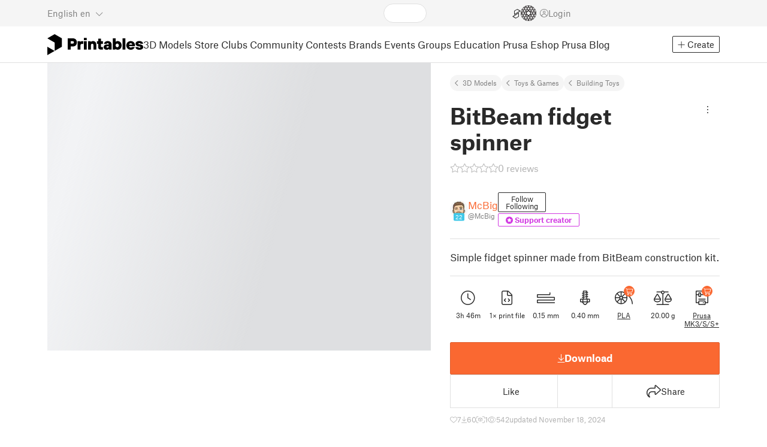

--- FILE ---
content_type: text/html
request_url: https://www.printables.com/model/75922-bitbeam-fidget-spinner
body_size: 11735
content:
<!DOCTYPE html>
<html lang="en" prefix="og: http://ogp.me/ns#" class=" theme-auto osx">

<head data-client-uid="84755ae6-d1e2-4282-83a4-d02dc9ca123a" data-app-version="v3.4.0" data-render-mode="browser" data-prusa-slicer-cart="false">
  <meta charset="utf-8" />
  <meta name="viewport" content="width=device-width, initial-scale=1">
  <meta name="msapplication-TileColor" content="#fa6831">

  <link rel="preload" href="/fonts/font-awesome-kit-305/fa-light-300.woff2" as="font" type="font/woff2" crossorigin>
  <link rel="preload" href="/fonts/font-awesome-kit-305/fa-regular-400.woff2" as="font" type="font/woff2" crossorigin>
  <link rel="preload" href="/fonts/font-awesome-kit-305/fa-brands-400.woff2" as="font" type="font/woff2" crossorigin>
  <link rel="preload" href="/fonts/font-awesome-kit-305/fa-solid-900.woff2" as="font" type="font/woff2" crossorigin>
  <link rel="preload" href="/fonts/font-awesome-kit-305/custom-icons.woff2" as="font" type="font/woff2" crossorigin>
  <link rel="preload" href="/fonts/atlas-grotesk/AtlasGrotesk-Regular-Web.woff2" as="font" type="font/woff2"
    crossorigin>
  <link rel="preload" href="/fonts/atlas-grotesk/AtlasGrotesk-Bold-Web.woff2" as="font" type="font/woff2" crossorigin>

  <link rel="search" type="application/opensearchdescription+xml" title="printables" href="/opensearch.xml">
  
		<link href="/_app/immutable/assets/FloatingUi.2.C-PcyvKG.css" rel="stylesheet">
		<link href="/_app/immutable/assets/PlaceholderBar.2.CRVX6rHn.css" rel="stylesheet">
		<link href="/_app/immutable/assets/Image.2.Bu9rR5vW.css" rel="stylesheet">
		<link href="/_app/immutable/assets/Avatar.2.CFFMZxXa.css" rel="stylesheet">
		<link href="/_app/immutable/assets/UserHandle.2.RcOuJtiY.css" rel="stylesheet">
		<link href="/_app/immutable/assets/UserName.2.D95eN7wy.css" rel="stylesheet">
		<link href="/_app/immutable/assets/Card.2.BAR1M2sk.css" rel="stylesheet">
		<link href="/_app/immutable/assets/PlaceholderCard.2.OPZMSSCo.css" rel="stylesheet">
		<link href="/_app/immutable/assets/HomepageBlogPosts.2.DIqCQePF.css" rel="stylesheet">
		<link href="/_app/immutable/assets/Modal.2.CsJo_WtH.css" rel="stylesheet">
		<link href="/_app/immutable/assets/Dropdown.2.DE2xh-40.css" rel="stylesheet">
		<link href="/_app/immutable/assets/PrintablesLogo.2.Cg3EZ6ki.css" rel="stylesheet">
		<link href="/_app/immutable/assets/Spool.2.BaFEurza.css" rel="stylesheet">
		<link href="/_app/immutable/assets/PrintablesIcon.2.CTKv71nx.css" rel="stylesheet">
		<link href="/_app/immutable/assets/Header.2.CyGa35s7.css" rel="stylesheet">
		<link href="/_app/immutable/assets/ErrorPage.2.B2fvUd6m.css" rel="stylesheet">
		<link href="/_app/immutable/assets/0.2.BOTrwFyo.css" rel="stylesheet">
		<link href="/_app/immutable/assets/RatingEdit.2.CvhtC070.css" rel="stylesheet">
		<link href="/_app/immutable/assets/mentions.2.6C5cftAV.css" rel="stylesheet">
		<link href="/_app/immutable/assets/TagsSelect.2.CuOODH6V.css" rel="stylesheet">
		<link href="/_app/immutable/assets/FilesErrorsBox.2.CCUMocMz.css" rel="stylesheet">
		<link href="/_app/immutable/assets/FilesUploadBox.2.C6aqaigF.css" rel="stylesheet">
		<link href="/_app/immutable/assets/AutocompleteInput.2.BuUzU4pn.css" rel="stylesheet">
		<link href="/_app/immutable/assets/AddMakeModal.2.FyCNgWwu.css" rel="stylesheet">
		<link href="/_app/immutable/assets/LoginModal.2.Ng2qkhYY.css" rel="stylesheet">
		<link href="/_app/immutable/assets/ReportModal.2.Bkg1j8Sb.css" rel="stylesheet">
		<link href="/_app/immutable/assets/FollowButton.2.s9gEkpo_.css" rel="stylesheet">
		<link href="/_app/immutable/assets/Virtualize.2.B8nu5Q_F.css" rel="stylesheet">
		<link href="/_app/immutable/assets/UserList.2.BqxSnWzs.css" rel="stylesheet">
		<link href="/_app/immutable/assets/2.2.gnuc-PfT.css" rel="stylesheet">
		<link href="/_app/immutable/assets/Footer.2.B0UDQBYo.css" rel="stylesheet">
		<link href="/_app/immutable/assets/DetailPageLayout.2.68T2F90z.css" rel="stylesheet">
		<link href="/_app/immutable/assets/ImageGallery.2.CF42MIL2.css" rel="stylesheet">
		<link href="/_app/immutable/assets/Ribbon.2.WoaDg7Ub.css" rel="stylesheet">
		<link href="/_app/immutable/assets/Trophy.2.Dw84tGBn.css" rel="stylesheet">
		<link href="/_app/immutable/assets/ModelBadges.2.doaF9gLb.css" rel="stylesheet">
		<link href="/_app/immutable/assets/KebabMenu.2.CgntErwt.css" rel="stylesheet">
		<link href="/_app/immutable/assets/StarRating.2.DJj4spXa.css" rel="stylesheet">
		<link href="/_app/immutable/assets/ModelDetailPrintAttr.2.DOaTV9UF.css" rel="stylesheet">
		<link href="/_app/immutable/assets/Breadcrumbs.2.DTiWjD7Y.css" rel="stylesheet">
		<link href="/_app/immutable/assets/ModelDetailBreadcrumbs.2.DAMHEGcg.css" rel="stylesheet">
		<link href="/_app/immutable/assets/AwardsLogo.2.CYbH05Gd.css" rel="stylesheet">
		<link href="/_app/immutable/assets/PromotionBox.2.BplBbmD6.css" rel="stylesheet">
		<link href="/_app/immutable/assets/ClubButton.2.BQlR6RJP.css" rel="stylesheet">
		<link href="/_app/immutable/assets/UserCard.2._xZATep9.css" rel="stylesheet">
		<link href="/_app/immutable/assets/IconSwitch.2.CsG7D7Ko.css" rel="stylesheet">
		<link href="/_app/immutable/assets/ModelBreadcrumbs.2.DtVGDG-I.css" rel="stylesheet">
		<link href="/_app/immutable/assets/Slider.2.BmFCToX4.css" rel="stylesheet">
		<link href="/_app/immutable/assets/ModelImage.2.DWmU0Iiu.css" rel="stylesheet">
		<link href="/_app/immutable/assets/Star.2.CzBj0NHK.css" rel="stylesheet">
		<link href="/_app/immutable/assets/EmbedModel.2.C-FaEAeg.css" rel="stylesheet">
		<link href="/_app/immutable/assets/EmbedArticle.2.D9sTmMcP.css" rel="stylesheet">
		<link href="/_app/immutable/assets/ScrollableModal.2.Dfgsk069.css" rel="stylesheet">
		<link href="/_app/immutable/assets/EmbedModal.2.qOw6p7OS.css" rel="stylesheet">
		<link href="/_app/immutable/assets/CopyLinkButton.2.BqVxCWrH.css" rel="stylesheet">
		<link href="/_app/immutable/assets/ShareSocialButtons.2.2llf5zNt.css" rel="stylesheet">
		<link href="/_app/immutable/assets/ModelBookmark.2.BbsSfSRE.css" rel="stylesheet">
		<link href="/_app/immutable/assets/InfoBox.2.WfDNZDAc.css" rel="stylesheet">
		<link href="/_app/immutable/assets/SlicerIcon.2.C1ilRqDs.css" rel="stylesheet">
		<link href="/_app/immutable/assets/PreviewFile.2.BYKjG1j0.css" rel="stylesheet">
		<link href="/_app/immutable/assets/ModelDetailCheckout.2.B8y8EHs0.css" rel="stylesheet">
		<link href="/_app/immutable/assets/Tabs.2.Dyxd9BXa.css" rel="stylesheet">
		<link href="/_app/immutable/assets/23.2.xhdfUCf0.css" rel="stylesheet">
		<link href="/_app/immutable/assets/LoadingSpinner.2.IOwfcJTq.css" rel="stylesheet">
		<link href="/_app/immutable/assets/PaymentVerificationModal.2.Dqxoy9x_.css" rel="stylesheet">
		<link href="/_app/immutable/assets/PaymentSuccessModal.2.CBt5IHnu.css" rel="stylesheet">
		<link href="/_app/immutable/assets/WysiwygEditor.2.DDLs99D-.css" rel="stylesheet">
		<link href="/_app/immutable/assets/FieldErrors.2.29nMYTk3.css" rel="stylesheet">
		<link href="/_app/immutable/assets/FormField.2.BakV41Ec.css" rel="stylesheet">
		<link href="/_app/immutable/assets/Radio.2.471rTuco.css" rel="stylesheet">
		<link href="/_app/immutable/assets/CollectionFormModal.2.B-94rgaH.css" rel="stylesheet">
		<link href="/_app/immutable/assets/StorePaymentSuccessModal.2.CJ7sMRQa.css" rel="stylesheet">
		<link href="/_app/immutable/assets/Checkbox.2.BudBeVFF.css" rel="stylesheet">
		<link href="/_app/immutable/assets/JoinContestModal.2.BbN6yLjB.css" rel="stylesheet">
		<link href="/_app/immutable/assets/SellerInfoModal.2.DHVttCUU.css" rel="stylesheet">
		<link href="/_app/immutable/assets/PaidDownloadsModal.2.BQ7rwKyx.css" rel="stylesheet">
		<link href="/_app/immutable/assets/JoinClubModal.2.J0tZa5Kh.css" rel="stylesheet">
		<link href="/_app/immutable/assets/Markdown.2.wKXOyVj1.css" rel="stylesheet">
		<link href="/_app/immutable/assets/RemixParentCard.2.BbdT-ew6.css" rel="stylesheet">
		<link href="/_app/immutable/assets/GalleryModal.2.5F2Un5Wj.css" rel="stylesheet">
		<link href="/_app/immutable/assets/HtmlMarkupWithGallery.2.Dri7469b.css" rel="stylesheet">
		<link href="/_app/immutable/assets/ModelOrigin.2.KbYkOvcG.css" rel="stylesheet">
		<link href="/_app/immutable/assets/ModelDescription.2.kTtbw8UU.css" rel="stylesheet">
		<link href="/_app/immutable/assets/ArticleCard.2.7tt6pCuv.css" rel="stylesheet">
		<link href="/_app/immutable/assets/CardGrid.2.Cc_VBR8i.css" rel="stylesheet">
		<link href="/_app/immutable/assets/ModelCard.2.Aai2EDYf.css" rel="stylesheet">
		<link href="/_app/immutable/assets/117.2.JOrKGfbX.css" rel="stylesheet"><!--[--><meta name="description" content=""/> <!--[--><meta name="og:site_name" content="Printables.com"/> <meta name="og:url" content="https://www.printables.com/model/75922-bitbeam-fidget-spinner"/> <meta name="og:title" content="BitBeam fidget spinner by McBig | Download free STL model | Printables.com"/> <meta name="og:descript ion" content=""/> <!--[--><meta name="og:image" content="https://media.printables.com/media/prints/75922/images/821228_a2e77cfe-8be2-4176-acdd-3f479324e288/thumbs/cover/1200x630/jpg/20210915_161926.jpg"/> <meta name="og:image:width" content="1200"/> <meta name="og:image:height" content="630"/><!--]--> <meta name="twitter:card" content="summary_large_image"/> <meta name="twitter:site" content="@printablescom"/><!--]--><!--]--><!--[--><!----><link rel="manifest" href="/manifest.webmanifest"><!----> <!--[!--><!--]--> <!--[--><!--]--><!--]--><title>BitBeam fidget spinner by McBig | Download free STL model | Printables.com</title>
</head>

<body data-sveltekit-preload-data="false" data-sveltekit-preload-code="hover">
  <script type="text/javascript" nonce="pRkez8U4ZecwltIUvHgk+w==">
    if (/(Mac|OSX|iPhone|iPod|iPad)/i.test(navigator?.userAgentData?.platform || navigator?.platform || '')) {
      document.documentElement.classList.add('osx');
    }

    window.isMobile = typeof window !== 'undefined' && 'matchMedia' in window && window.matchMedia('(pointer: coarse) and (hover: none)').matches;
    if (window.isMobile) {
      document.body.classList.add('mobile');
      document.documentElement.style.setProperty('--device100vh', `${window.visualViewport ? window.visualViewport.height : window.innerHeight}px`);
      document.body.classList.add('zoom-' + Math.round((window.outerWidth / window.innerWidth) * 100));
    } else {
      // attach only for desktop, on mobile cause preload on scrolling because interacts with touchstart
      document.body.dataset.sveltekitPreloadData = 'tap';
    }
  </script>
  <div style="display: contents"><!--[--><!--[--><!----><!----> <!--[!--><!--[--><!----><header id="js-main-header" class="svelte-1bql12y"><!--[--><!--[!--><!--]--><!--]--> <!--[--><div class="top js-header svelte-1bql12y" id="header-top-bar"><div class="container-xxl relative"><!--[!--><div class="top-header svelte-1il6e4z"><!--[!--><!--]--> <div class="layout svelte-1il6e4z"><div class="f locale-area svelte-1il6e4z"><!--[--><div class="toggle svelte-4noh4e" data-testid="dropdown"><button aria-label="Select language - currently English" class="svelte-1lypzm0"><span class="title svelte-1lypzm0">English</span> <span class="short-title svelte-1lypzm0">en</span> <i class="fa-light fa-chevron-down ml-1 svelte-1lypzm0"></i></button><!----></div> <!--[!--><!--]--><!----> <!--[--><div class="top-create svelte-1il6e4z"><!--[!--><button class="btn btn-outline btn-sm toggle svelte-yv2z6q"><i class="fa-light fa-plus svelte-yv2z6q"></i> <span class="svelte-yv2z6q">Create</span></button><!--]--> <!--[!--><!--]--> <!--[!--><!--]--> <!--[!--><!--]--><!----></div><!--]--><!--]--></div> <div class="f search-area svelte-1il6e4z" style="grid-area: search;"><!--[--><div class="wrapper f svelte-1coaq1v"><div class="relative svelte-1coaq1v"><form action="/search/models?ctx=models&amp;q=" method="get" class="svelte-1coaq1v"><input type="search" name="q" autocapitalize="off" autocomplete="off" placeholder="Search" value="" class="svelte-1coaq1v"/></form> <!--[!--><!--]--></div></div><!----> <!--[!--><!--]--><!--]--></div> <div class="f user-area svelte-1il6e4z"><!--[!--><!--]--> <!--[--><div class="f invite-wrapper svelte-1il6e4z"><a href="/slice" class="slice-link svelte-1il6e4z" aria-label="EasyPrint"><i class="fa-kit fa-easy-print-outline svelte-1il6e4z"></i></a></div><!--]--> <a href="/prusameter" aria-label="Prusameters - view your points" class="svelte-1xh3gdm"><div class="position-relative"><svg xmlns="http://www.w3.org/2000/svg" viewBox="-250 -250 500 500" style="width: 26px; height: 26px;"><g transform="scale(3.75)"><g class="filament svelte-13oaa8s"><circle class="string svelte-13oaa8s" r="40.5" stroke-width="42"><!--[!--><!--]--></circle><g class="delimiter svelte-13oaa8s"><!--[--><circle r="22.5"></circle><circle r="25.5"></circle><circle r="28.5"></circle><circle r="31.5"></circle><circle r="34.5"></circle><circle r="37.5"></circle><circle r="40.5"></circle><circle r="43.5"></circle><circle r="46.5"></circle><circle r="49.5"></circle><circle r="52.5"></circle><circle r="55.5"></circle><circle r="58.5"></circle><!--]--></g><!--[!--><!--]--></g></g><g class="spool svelte-13oaa8s"><!--[!--><path transform="scale(16.67)" fill-rule="evenodd" d="M 0 -14.5 A 14.5 14.5 0 0 0 -0.59 -14.46 L -0.5 -14.4 V -12 L -2.6 -10.8 L -4.6 -12 V -13.72 A 14.5 14.5 0 0 0 -5.6 -13.35 V -12.1 L -7.7 -10.9 L -8.74 -11.53 A 14.5 14.5 0 0 0 -9.59 -10.86 L -8.1 -10 V -8.8 V -7.6 L -10.2 -6.5 L -12.2 -7.7 V -7.84 A 14.5 14.5 0 0 0 -12.77 -6.79 L -10.8 -5.6 V -3.2 L -12.8 -2 L -14.19 -2.8 A 14.5 14.5 0 0 0 -14.38 -1.71 L -13.3 -1.1 V 0 V 1.2 L -14.37 1.8 A 14.5 14.5 0 0 0 -14.17 2.89 L -12.8 2.1 L -10.8 3.3 V 5.7 L -12.73 6.86 A 14.5 14.5 0 0 0 -12.24 7.76 L -10.3 6.6 L -8.2 7.8 V 9 V 10 L -9.63 10.83 A 14.5 14.5 0 0 0 -8.77 11.5 L -7.7 10.9 L -5.6 12.1 V 13.35 A 14.5 14.5 0 0 0 -4.6 13.72 V 12.2 L -2.6 11 L -0.5 12.2 V 14.46 A 14.5 14.5 0 0 0 0 14.5 A 14.5 14.5 0 0 0 0.5 14.46 V 12.1 L 2.6 10.9 L 4.6 12.1 V 13.72 A 14.5 14.5 0 0 0 5.6 13.35 V 12.1 L 7.7 10.9 L 8.77 11.5 A 14.5 14.5 0 0 0 9.63 10.83 L 8.2 10 V 8.8 V 7.6 L 10.3 6.4 L 12.3 7.6 V 7.65 A 14.5 14.5 0 0 0 12.83 6.69 L 12.8 6.7 L 10.8 5.5 V 3.1 L 12.8 1.9 L 14.21 2.72 A 14.5 14.5 0 0 0 14.38 1.61 L 13.3 1 V 0 V -1.2 L 14.38 -1.81 A 14.5 14.5 0 0 0 14.22 -2.82 L 12.8 -2 L 10.8 -3.2 V -5.6 L 12.8 -6.8 L 12.81 -6.8 A 14.5 14.5 0 0 0 12.29 -7.69 L 10.3 -6.5 L 8.2 -7.7 V -8.9 V -10 L 9.64 -10.83 A 14.5 14.5 0 0 0 8.8 -11.52 L 7.7 -10.9 L 5.6 -12.1 V -13.37 A 14.5 14.5 0 0 0 4.6 -13.75 V -12.1 L 2.6 -10.9 L 0.5 -12.1 V -14.49 A 14.5 14.5 0 0 0 0 -14.5 Z M 5.1 -11.3 L 7.2 -10.1 V -8.9 V -7.7 L 5.1 -6.5 L 3.1 -7.7 V -8.9 V -10.1 Z M -5.1 -11.2 L -3.1 -10 V -8.8 V -7.6 L -5.1 -6.4 L -7.2 -7.7 V -8.9 V -10 Z M 0 -11.2 L 2.1 -10 V -8.8 V -7.6 L 0 -6.5 L -2.1 -7.7 V -8.9 V -10 Z M -7.6 -6.8 L -5.5 -5.6 V -3.2 L -7.7 -2 L -9.8 -3.2 V -5.6 H -9.7 Z M -2.6 -6.8 L -0.5 -5.6 V -4.231 L -3.445 -2.507 L -4.6 -3.2 V -5.6 Z M 2.6 -6.8 L 4.6 -5.6 V -3.2 L 3.445 -2.507 L 0.5 -4.231 V -5.6 Z M 7.7 -6.8 L 9.7 -5.6 V -3.2 L 7.7 -2 L 5.6 -3.2 V -5.6 Z M -10.3 -2.4 L -8.2 -1.2 V 0 V 1.2 L -10.3 2.4 L -12.3 1.2 V 0 V -1.2 Z M -5.1 -2.4 L -3.91 -1.688 V 1.688 L -5.1 2.4 L -7.2 1.2 V 0 V -1.2 Z M 5.1 -2.4 L 7.2 -1.2 V 1.2 L 5.1 2.4 L 3.91 1.688 V -1.688 Z M 10.3 -2.4 L 12.3 -1.2 V 0 V 1.2 L 10.3 2.4 L 8.2 1.2 V -1.2 Z M -7.7 2 L -5.6 3.2 V 5.6 L -7.7 6.8 L -9.7 5.6 V 3.2 Z M -3.445 2.507 L -0.5 4.231 V 5.6 L -2.6 6.8 L -4.6 5.6 V 3.2 Z M 3.445 2.507 L 4.6 3.2 V 5.6 L 2.6 6.8 L 0.5 5.6 V 4.231 Z M 7.6 2 L 9.7 3.2 V 5.6 L 7.6 6.8 L 5.5 5.6 V 3.2 Z M -5.1 6.4 L -3.1 7.6 V 8.9 V 10.1 L -5.1 11.3 L -7.2 10 V 8.8 V 7.6 Z M 5.1 6.4 L 7.2 7.6 V 8.8 V 10 L 5.1 11.2 L 3.1 10 V 8.8 V 7.6 Z M 0 6.5 L 2.1 7.7 V 8.9 V 10.1 L 0 11.2 L -2.1 10.1 V 8.9 V 7.7 Z
         M-4.26,0 a 4.26,4.26 0 1,0 8.52,0 a 4.26,4.26 0 1,0 -8.52,0 Z" class="svelte-13oaa8s"></path><!--]--><circle r="244" stroke-width="12"></circle><circle r="71" stroke-width="18"></circle><!--[!--><!--]--></g></svg><!----> <!--[!--><!--]--></div> <!--[!--><!--[!--><!--]--><!--]--></a><!----> <!--[!--><!--]--> <!--[!--><button class="login-btn svelte-1il6e4z" data-testid="user-login"><i class="fa-light fa-circle-user login-icon svelte-1il6e4z"></i> <span class="svelte-1il6e4z">Login</span></button><!--]--></div></div></div><!--]--></div></div><!--]--> <div class="spacer svelte-1bql12y"></div> <!--[!--><!--[--><div class="nav-bar svelte-j0fs9n visible" id="main-nav-bar" style="transform: translateY(0px);"><div class="nav-container svelte-j0fs9n"><nav class="container-xxl text-color svelte-j0fs9n"><a href="/" class="brand svelte-j0fs9n" aria-label="Printables logo"><svg xmlns="http://www.w3.org/2000/svg" width="160" height="35" viewBox="0 0 160 35" class="svelte-9g56ef"><g class="printables-logo svelte-9g56ef"><path d="m0 35 12.172-7L0 21ZM12.172 0 0 7l12.172 7v14l12.172-7V7Z"></path></g><g class="printables-text svelte-9g56ef"><path d="M33.919 25.752V6.998h8.921a6.735 6.735 0 0 1 3.359.83 5.724 5.724 0 0 1 2.269 2.359 7.517 7.517 0 0 1 .806 3.561 7.617 7.617 0 0 1-.806 3.58 5.709 5.709 0 0 1-2.269 2.37 6.735 6.735 0 0 1-3.359.83h-3.949v5.21Zm8.585-10a1.686 1.686 0 0 0 1.288-.547 2.321 2.321 0 0 0 0-2.906 1.663 1.663 0 0 0-1.288-.566h-3.628v4.019ZM50.6 25.752V11.819h4.084l.269.99h.134a2.344 2.344 0 0 1 .956-.7 3.518 3.518 0 0 1 1.463-.294h2.527v4.313h-2.419q-2.37 0-2.37 2.475v7.145ZM65.825 9.943h-4.759V6.192h4.759Zm-.059 15.809h-4.647V11.819h4.647ZM68.113 25.752V11.819h4.084l.269 1.072h.134a4.044 4.044 0 0 1 1.426-.923 5.647 5.647 0 0 1 2.258-.43 5.5 5.5 0 0 1 2.8.7 4.881 4.881 0 0 1 1.892 1.984 6.255 6.255 0 0 1 .687 3v8.537h-4.651v-7.521a2.2 2.2 0 0 0-.579-1.582 2.124 2.124 0 0 0-3.665 1.582v7.517ZM89.319 25.748a4.633 4.633 0 0 1-3.307-1.072 4.01 4.01 0 0 1-1.12-3.081v-5.463h-2.15v-4.313h2.15V7.558h4.647v4.261h3.091v4.313h-3.091v4.447a.79.79 0 0 0 .941.938h2.15v4.231ZM96.344 25.458a4.173 4.173 0 0 1-1.758-1.53 3.991 3.991 0 0 1-.6-2.17 4.088 4.088 0 0 1 1.452-3.282 6.286 6.286 0 0 1 4.192-1.247h2.93v-.238a1.691 1.691 0 0 0-.511-1.273 1.944 1.944 0 0 0-3.012.521h-4.479a4.829 4.829 0 0 1 .9-2.33 5.349 5.349 0 0 1 2.139-1.716 7.451 7.451 0 0 1 3.185-.655 7.7 7.7 0 0 1 3.412.744 5.322 5.322 0 0 1 2.24 1.943 5.079 5.079 0 0 1 .78 2.787v8.742h-4.108l-.269-1.072h-.131a3.733 3.733 0 0 1-1.411.923 5.614 5.614 0 0 1-2.217.417 6.137 6.137 0 0 1-2.734-.564Zm5.6-3.524a2.043 2.043 0 0 0 .62-1.567v-.242h-2.18a2.159 2.159 0 0 0-1.288.32 1.022 1.022 0 0 0-.429.86 1.059 1.059 0 0 0 .4.882 1.848 1.848 0 0 0 1.18.324 2.4 2.4 0 0 0 1.687-.577ZM115.291 25.603a3.732 3.732 0 0 1-1.445-1h-.134l-.269 1.154h-4.076V6.996h4.651v5.735h.134a3.4 3.4 0 0 1 1.329-.819 5.674 5.674 0 0 1 2.083-.372 5.96 5.96 0 0 1 3.21.912 6.538 6.538 0 0 1 2.34 2.557 8.524 8.524 0 0 1 0 7.517 6.5 6.5 0 0 1-2.34 2.572 5.96 5.96 0 0 1-3.21.912 5.659 5.659 0 0 1-2.273-.406Zm3.266-4.674a3.385 3.385 0 0 0 0-4.287 2.652 2.652 0 0 0-3.8 0 3.451 3.451 0 0 0 0 4.287 2.652 2.652 0 0 0 3.8 0ZM130.221 25.752h-4.647V6.996h4.647ZM135.391 25.068a6.869 6.869 0 0 1-2.646-2.6 7.58 7.58 0 0 1 0-7.368 6.869 6.869 0 0 1 2.646-2.6 7.516 7.516 0 0 1 3.762-.962 7.382 7.382 0 0 1 3.68.923 6.675 6.675 0 0 1 2.568 2.56 7.332 7.332 0 0 1 .918 3.684 6.265 6.265 0 0 1-.134 1.34h-9.828a2.6 2.6 0 0 0 .914 1.649 2.745 2.745 0 0 0 1.866.685 3.218 3.218 0 0 0 1.385-.283 2.808 2.808 0 0 0 .9-.6h4.524a6.333 6.333 0 0 1-3.464 3.859 7.765 7.765 0 0 1-3.333.67 7.517 7.517 0 0 1-3.759-.953Zm6.394-7.577a2.751 2.751 0 0 0-.858-1.7 2.5 2.5 0 0 0-1.773-.685 2.7 2.7 0 0 0-1.866.685 2.822 2.822 0 0 0-.929 1.7ZM149.974 25.376a5.151 5.151 0 0 1-2.161-1.794 3.981 3.981 0 0 1-.687-2.17h4.54a1.078 1.078 0 0 0 .481.915 2.447 2.447 0 0 0 1.463.35 2.62 2.62 0 0 0 1.37-.283.819.819 0 0 0 .459-.707.892.892 0 0 0-.295-.711 2.1 2.1 0 0 0-1.049-.372l-1.963-.3a6.876 6.876 0 0 1-3.669-1.489 3.638 3.638 0 0 1-1.221-2.817 3.914 3.914 0 0 1 .713-2.289 4.754 4.754 0 0 1 2.12-1.637 8.638 8.638 0 0 1 3.4-.6 8.125 8.125 0 0 1 3.453.67 5.167 5.167 0 0 1 2.165 1.742 3.907 3.907 0 0 1 .724 2.233h-4.513a1.026 1.026 0 0 0-.47-.871 2.331 2.331 0 0 0-1.359-.335 2.17 2.17 0 0 0-1.236.294.841.841 0 0 0-.429.7c0 .484.437.789 1.318.912l2.016.294q4.852.744 4.852 4.5a3.892 3.892 0 0 1-.713 2.263 4.768 4.768 0 0 1-2.15 1.637 9.08 9.08 0 0 1-3.509.6 8.147 8.147 0 0 1-3.654-.733Z"></path></g><!--[!--><!--]--></svg><!----></a> <div class="arrows-wrapper svelte-j0fs9n"><!--[!--><!--]--> <div class="menu svelte-j0fs9n" role="menu"><a role="menuitem" href="/model" class="svelte-j0fs9n active">3D Models</a> <a role="menuitem" href="/store" class="svelte-j0fs9n">Store</a> <a role="menuitem" href="/clubs" class="svelte-j0fs9n">Clubs</a> <a role="menuitem" href="/community" data-sveltekit-reload="" class="svelte-j0fs9n">Community</a> <a role="menuitem" href="/contest" class="svelte-j0fs9n">Contests</a> <a role="menuitem" href="/brands" class="svelte-j0fs9n">Brands</a> <a role="menuitem" href="/event/discover" class="svelte-j0fs9n">Events</a> <a role="menuitem" href="/group/discover" class="svelte-j0fs9n">Groups</a> <a role="menuitem" href="/education" class="svelte-j0fs9n">Education</a> <a role="menuitem" href="https://www.prusa3d.com/en" target="_blank" class="svelte-j0fs9n">Prusa Eshop</a> <a role="menuitem" href="https://blog.prusa3d.com" target="_blank" class="svelte-j0fs9n">Prusa Blog</a></div> <!--[!--><!--]--></div> <!--[--><div class="nav-create svelte-j0fs9n"><!--[!--><button class="btn btn-outline btn-sm toggle svelte-yv2z6q"><i class="fa-light fa-plus svelte-yv2z6q"></i> <span class="svelte-yv2z6q">Create</span></button><!--]--> <!--[!--><!--]--> <!--[!--><!--]--> <!--[!--><!--]--><!----></div><!--]--></nav></div> <div id="page-header"></div> <div class="snackbar svelte-1q5pkab"><div class="container-xxl svelte-1q5pkab"><i class="fa-solid fa-triangle-exclamation box-icon svelte-1q5pkab"></i> <div class="messages svelte-1q5pkab"><!--[--><!--]--></div> <button aria-label="Close" class="btn close-btn svelte-1q5pkab"><i class="fa-solid fa-xmark"></i></button></div></div><!----><!----></div><!--]--><!--]--></header> <!----><!----> <!--[--><!----><!--[--><!----><script type="application/ld+json">{"@context":"https://schema.org","@type":"Product","name":"BitBeam fidget spinner","description":"Simple fidget spinner made from BitBeam construction kit.","mpn":"75922","sku":"75922","brand":{"@type":"Organization","name":"Printables"},"offers":{"@type":"Offer","url":"/model/75922-bitbeam-fidget-spinner","priceCurrency":"USD","price":"0","priceValidUntil":"2040-12-31"},"weight":{"@type":"QuantitativeValue","value":"20.00","unitCode":"g"},"material":"PLA","image":{"@type":"ImageObject","width":"800","height":"800","url":"https://media.printables.com/media/prints/75922/images/821228_a2e77cfe-8be2-4176-acdd-3f479324e288/thumbs/cover/800x800/jpg/20210915_161926.jpg"}}</script><!----><!--]--> <!--[!--><!--]--><!----> <!--[!--><!--]--><!----> <div class="svelte-1gnfkar"><div class="detail flex-1 svelte-2ag328"><div class="container-xl svelte-2ag328"><div class="detail-grid svelte-2ag328"><div class="detail-header svelte-2ag328"><div class="breadcrumbs svelte-19wbu8k"><div class="breadcrumbs svelte-edq10p"><a href="/model">3D Models</a> <!--[--><!--[--><a href="/model?category=30">Toys &amp; Games</a><a href="/model?category=37">Building Toys</a><!--]--><!--]--><!----></div><!----></div><!----> <div class="model-header flex align-items-start mb-2 svelte-6cpohy" data-testid="model-detail-header"><!--[--><h1 class="svelte-6cpohy">BitBeam fidget spinner</h1> <div class="toggle svelte-4noh4e" data-testid="dropdown"><button class="toggle-icon svelte-1fyzmgn" aria-label="Open dropdown menu"><i class="fa-light fa-ellipsis-vertical svelte-1fyzmgn"></i></button><!----></div> <!--[!--><!--]--><!----> <!--[!--><!--]--><!----><!--]--></div><!----><!----></div> <div class="gallery svelte-2ag328"><!--[!--><div class="aspect-ratio-4-3"><div class="loading-progress"></div></div> <div class="thumbnails-placeholder svelte-1sks5v1"><div class="loading-progress svelte-1sks5v1"></div> <div class="loading-progress svelte-1sks5v1"></div> <div class="loading-progress svelte-1sks5v1"></div> <div class="loading-progress svelte-1sks5v1"></div></div><!--]--><!----></div> <div class="detail-content svelte-2ag328"><div class="wrapper svelte-10irpge"><a href="/model/75922-bitbeam-fidget-spinner/comments" class="f rating svelte-10irpge"><span class="svelte-1ec5vyc"><!--[--><i class="fa-star svelte-1ec5vyc fa-light"></i><i class="fa-star svelte-1ec5vyc fa-light"></i><i class="fa-star svelte-1ec5vyc fa-light"></i><i class="fa-star svelte-1ec5vyc fa-light"></i><i class="fa-star svelte-1ec5vyc fa-light"></i><!--]--></span><!----> <span class="number svelte-10irpge">0
      reviews</span></a></div><!----> <div class="user-info svelte-8z8ubz"><!--[--><!----><a class="user-card svelte-2m0gpi" href="/@McBig" data-testid="user-card"><!----><div class="avatar svelte-1rxug33" style="--avatar-size: 30px;"><!--[--><!--[--><picture class="svelte-11pdzs1"><!--[--><!--[--><source srcset="https://media.printables.com/media/auth/avatars/63/thumbs/cover/40x40/png/633afce0-5703-45bf-a559-403829b26d37.webp 1x, https://media.printables.com/media/auth/avatars/63/thumbs/cover/80x80/png/633afce0-5703-45bf-a559-403829b26d37.webp 2x"/><!--]--><!--]--> <img src="https://media.printables.com/media/auth/avatars/63/thumbs/cover/40x40/png/633afce0-5703-45bf-a559-403829b26d37.webp" alt="McBig" loading="lazy" class="svelte-11pdzs1 background loading" onerror="this.__e=event"/></picture><!--]--> <!--[--><span class="level svelte-1rxug33" style="font-size: 9px;"><!--[!--><!--]--> 22</span><!--]--><!--]--><!----></div><!----><!----> <div class="name-and-handle svelte-2m0gpi"><div class="name svelte-2m0gpi"><!--[--><!----><span class="multiline svelte-v85o6v">McBig <!--[!--><!--]--> <!--[!--><!--]--><!----></span><!----><!--]--><!----></div> <div class="handle svelte-2m0gpi"><div class="handle svelte-nkrc76">@McBig</div><!----></div></div><!----></a><!----><!----> <div class="buttons svelte-8z8ubz"><!--[--><button class="btn btn-outline svelte-1cuzmre" style="min-width: 40px;"><span class="follow svelte-1cuzmre">Follow</span> <span class="unfollow svelte-1cuzmre">Following</span> <!--[!--><!--]--></button><!--]--> <!--[--><!--[--><button class="btn svelte-9qabl9"><i class="fa-solid fa-circle-star"></i> <span>Support creator</span></button><!--]--><!--]--></div><!--]--></div> <!--[!--><!--]--> <div class="summary svelte-8z8ubz"><!--[-->Simple fidget spinner made from BitBeam construction kit.<!--]--></div> <!--[!--><!--[--><div class="attributes svelte-v07nbv"><!--[--><div class="attr svelte-1lpg7lj"><i class="icon fa-light fa-clock svelte-1lpg7lj"></i> <!--[!--><!--]--> <div><!---->3h 46m<!----></div></div><!--]--> <div class="attr svelte-1lpg7lj"><i class="icon fa-light fa-file-code svelte-1lpg7lj"></i> <!--[!--><!--]--> <div><!---->1× print file<!----></div></div><!----> <div class="attr svelte-1lpg7lj"><i class="icon fa-kit fa-layer-height svelte-1lpg7lj"></i> <!--[!--><!--]--> <div><!--[--><!--[--><!--[!--><!--]--> 0.15 mm<!--]--><!--]--><!----></div></div><!----> <!--[--><div class="attr svelte-1lpg7lj"><i class="icon fa-kit fa-nozzle svelte-1lpg7lj"></i> <!--[!--><!--]--> <div><!--[--><!--[--><!--[!--><!--]--> 0.40 mm<!--]--><!--]--><!----></div></div><!----> <div class="attr svelte-1lpg7lj"><i class="icon fa-kit fa-material-spool svelte-1lpg7lj"></i> <!--[--><span class="badge badge-primary svelte-1lpg7lj"><i class="fa-light fa-cart-shopping"></i></span><!--]--> <div><!--[--><!--[--><a href="https://www.prusa3d.com/category/pla/" target="_blank" class="svelte-v07nbv">PLA<br/></a><!--]--><!--]--><!----></div></div><!----><!--]--> <!--[!--><!--]--> <!--[--><div class="attr svelte-1lpg7lj"><i class="icon fa-light fa-scale-balanced svelte-1lpg7lj"></i> <!--[!--><!--]--> <div><!---->20.00 g<!----></div></div><!--]--> <div class="attr svelte-1lpg7lj"><i class="icon fa-kit fa-3d-printer svelte-1lpg7lj"></i> <!--[--><span class="badge badge-primary svelte-1lpg7lj"><i class="fa-light fa-cart-shopping"></i></span><!--]--> <div><!--[--><a href="https://www.prusa3d.com/category/original-prusa-i3-mk3s/" target="_blank" class="svelte-v07nbv">Prusa MK3/S/S+</a><!--]--><!----></div></div><!----></div><!--]--><!--]--> <!--[!--><!--]--> <!--[--><div class="buttons-box svelte-8z8ubz"><div class="checkout-buttons svelte-25clhp"><!--[!--><!--[!--><!--[!--><!--[!--><!--[!--><!--[!--><!--[!--><button class="btn btn-primary btn-bold svelte-1akzef" data-testid="show-download-files"><i class="fa-light fa-arrow-down-to-line svelte-1akzef"></i>Download</button><!--]--><!--]--><!--]--> <!--[!--><!--]--><!--]--><!--]--><!--]--><!--]--></div><!----> <!--[!--><!--]--> <div class="panel svelte-137t0tg" data-testid="model-interactions"><div class="button-row svelte-137t0tg"><div class="cell has-label svelte-137t0tg"><button class="btn btn-panel" data-testid="like"><div class="svelte-jakvai off"><i class="fa-light fa-heart svelte-jakvai"></i> <i class="fa-solid fa-heart svelte-jakvai"></i></div><!----> <span>Like</span></button></div> <div class="cell svelte-137t0tg"><!--[!--><button class="t block btn-panel svelte-1u7go2a"><div class="svelte-jakvai off"><i class="fa-light fa-bookmark svelte-jakvai"></i> <i class="fa-solid fa-bookmark svelte-jakvai"></i></div><!----></button><!--]--> <!--[!--><!--]--><!----></div> <!--[!--><!--]--> <div class="cell has-label svelte-137t0tg"><div class="toggle svelte-4noh4e" data-testid="dropdown"><button class="btn btn-panel"><i class="fa-light fa-share"></i> <span>Share</span></button><!----><!----></div> <!--[!--><!--]--><!----> <!--[!--><!--]--><!----></div></div> <!--[!--><!--]--></div><!----></div><!--]--> <!--[!--><!--]--> <!--[--><div class="model-stats svelte-v6ou9v" data-testid="model-stats"><div class="stats-item svelte-v6ou9v cursor-pointer" data-testid="like-count"><i class="fa-light fa-heart svelte-v6ou9v"></i>7</div> <!--[--><div class="stats-item svelte-v6ou9v" data-testid="download-count"><i class="fa-light fa-arrow-down-to-line svelte-v6ou9v"></i>60</div><!--]--> <div class="stats-item svelte-v6ou9v" data-testid="makes-count"><i class="fa-kit fa-make svelte-v6ou9v"></i>1</div> <div class="stats-item svelte-v6ou9v" data-testid="views-count"><i class="fa-light fa-eye svelte-v6ou9v"></i>542</div> <!--[!--><!--]--> <!--[--><div class="published-date stats-item svelte-v6ou9v"><span>updated
          November 18, 2024 <!--[!--><!--]--></span></div><!--]--></div><!--]--> <!--[!--><!--]--><!----> <!--[!--><!--]--><!----></div></div></div> <!--[!--><!--]--><!----> <div class="tab-content"><!--[!--><!----><!--[--><!--]--> <div class="max-width-md match-editor-width"><!--[--><div class="section-header flex"><h2 class="grow">Description</h2> <!--[--><!--[!--><a target="_blank" class="btn btn-outline-sm f svelte-1s20ehd" href="https://files.printables.com/media/prints/75922/pdfs/75922-bitbeam-fidget-spinner-4b6a0510-3882-4a5c-8d85-c4bec54391db.pdf" role="button"><i class="fa-light fa-arrow-down-to-line"></i> PDF</a><!--]--><!--]--></div> <!--[--><!--[!--><!--]--> <div class="user-inserted svelte-1s4549o"><!----><html><head>
    <meta name="sentry-trace" content="ef19b4199d81f0196b64303395a852c6-9d9de0fd7e317ede-0"/>
    <meta name="baggage" content="sentry-environment=production-be,sentry-release=v3.4.0,sentry-public_key=ca0d1303768fc303c25fd0a9f6028f5a,sentry-trace_id=ef19b4199d81f0196b64303395a852c6,sentry-sampled=false"/>
    
<script nonce="761577e58ac24095af955753d1967fc8">
    const f = window.fetch;
    if(f){
      window._sentryFetchProxy = function(...a){return f(...a)}
      window.fetch = function(...a){return window._sentryFetchProxy(...a)}
    }
</script></head><body><p>For more information see <a href="https://bitbeam.cc" target="_blank" rel="ugc">https://bitbeam.cc</a></p></body></html><!----></div> <!--[!--><!--]--><!--]--> <!----> <!--[--><h2>Tags</h2> <hr/> <div class="row tags svelte-2i8v0n"><div class="col"><div class="tags-wrapper d-inline-flex flex-wrap svelte-2i8v0n"><!--[--><a href="/search/models?q=tag:fidgetspinner" class="badge svelte-2i8v0n">fidgetspinner</a><a href="/search/models?q=tag:bitbeam" class="badge svelte-2i8v0n">bitbeam</a><a href="/search/models?q=tag:mbitbeam" class="badge svelte-2i8v0n">mbitbeam</a><!--]--> <!--[!--><!--]--></div></div></div><!----> <hr class="dense svelte-1s20ehd"/><!--]--> <div><!--[--><!--[!--><!--]--><!--]--> <!--[!--><!--]--></div><!----> <h2 class="section-header">Model origin</h2> <p><!--[!--><!--]--> <!--[--><span>The author marked this model as their own original creation.</span><!--]--> <!--[!--><!--]--> <!--[!--><!--]-->   <!--[!--><!--]--></p> <!--[!--><!--]--><!----> <!--[--><h2 class="section-header">License <i class="fa-light fa-copyright"></i></h2> <!--[!--><!--]--> <!--[--><!--[!--><!--]--> <!--[!--><!--]--><!----><!--]--><!--]--> <!--[!--><!--]--><!----> <div><!--[--><!--[--><hr/><!--]--> <!--[!--><!--]--> <!--[--><div class="section-header flex svelte-s0niup"><h2 class="grow">Highlighted models from creator</h2> <a class="btn btn-outline svelte-s0niup" href="/@McBig/models">View more</a></div> <div class="grid svelte-np80b7 extra-dense wide-hide-4th sidebar"><!--[--><article class="card svelte-12fuh5j" data-testid="model"><div class="card-layout svelte-12fuh5j"><!--[!--><div class="menu overlay svelte-12fuh5j"><!--[!--><!--]--><!----></div><!--]--> <!--[--><!--[--><div class="wrapper svelte-1vn70l8"><div class="wrapper svelte-1hd6owy columns-1 huge-screen-columns-1" style="--slide-gap: 8px;"><div class="slider svelte-1hd6owy"><!--[--><div class="slide svelte-1hd6owy" data-index="0"><!--[--><!----><a href="/model/427461-10-inch-server-rack" class="card-image svelte-197pvmn"><div class="aspect-ratio-4-3 svelte-197pvmn"><picture><!--[--><img class="hash image-fit svelte-197pvmn" src="[data-uri]" alt="Image loading"/><!--]--></picture> <!--[--><picture class="svelte-11pdzs1 image-inside"><!--[--><!--[--><source srcset="https://media.printables.com/media/prints/427461/images/3536948_bc64ea3c-db7f-4ca0-91dd-94b2b2a4641d/thumbs/inside/320x240/jpg/20230319_104442.webp 1x, https://media.printables.com/media/prints/427461/images/3536948_bc64ea3c-db7f-4ca0-91dd-94b2b2a4641d/thumbs/inside/640x480/jpg/20230319_104442.webp 2x"/><!--]--><!--]--> <img src="https://media.printables.com/media/prints/427461/images/3536948_bc64ea3c-db7f-4ca0-91dd-94b2b2a4641d/thumbs/inside/320x240/jpg/20230319_104442.webp" alt="Image preview" loading="lazy" class="svelte-11pdzs1 loading" style="width: 100%; max-height: none;" onerror="this.__e=event"/></picture><!--]--></div> <!----><!----></a><!----><!----><!--]--></div><div class="slide svelte-1hd6owy" data-index="1"><!--[!--><span class="bar loading-progress  svelte-1fv7zyw fill-height">█</span><!--]--></div><div class="slide svelte-1hd6owy" data-index="2"><!--[!--><span class="bar loading-progress  svelte-1fv7zyw fill-height">█</span><!--]--></div><div class="slide svelte-1hd6owy" data-index="3"><!--[!--><span class="bar loading-progress  svelte-1fv7zyw fill-height">█</span><!--]--></div><div class="slide svelte-1hd6owy" data-index="4"><!--[!--><span class="bar loading-progress  svelte-1fv7zyw fill-height">█</span><!--]--></div><!--]--> <!--[!--><!--]--></div> <!--[--><div class="dots svelte-8wraxj small"><!--[--><button aria-label="Select gallery item number: 1" data-index="0" class="svelte-8wraxj active"></button><button aria-label="Select gallery item number: 2" data-index="1" class="svelte-8wraxj"></button><button aria-label="Select gallery item number: 3" data-index="2" class="svelte-8wraxj"></button><button aria-label="Select gallery item number: 4" data-index="3" class="svelte-8wraxj next"></button><button aria-label="Select gallery item number: 5" data-index="4" class="svelte-8wraxj next-next"></button><!--]--></div><!--]--> <!--[--><div class="arrows svelte-1hd6owy circlularArrows"><button aria-label="Select previous gallery item" class="prev fa-light fa-chevron-left svelte-1hd6owy" disabled></button> <button aria-label="Select next gallery item" class="next fa-light fa-chevron-right svelte-1hd6owy" disabled></button></div><!--]--></div><!----> <!--[!--><!--[!--><!--[--><div class="badges md svelte-34m8ix"><!--[!--><!--]--> <!--[!--><!--]--> <!--[!--><!--]--> <!--[!--><!--]--> <!--[!--><!--]--> <!--[!--><!--]--></div> <!--[!--><!--]--><!----> <!--[!--><!--]--> <!--[!--><!--[!--><!--]--><!--]--><!--]--><!--]--><!--]--><!----></div><!--]--><!----><!--]--> <div class="card-content svelte-12fuh5j"><!--[--><div class="header svelte-12fuh5j"><h5 class="svelte-1fy9ypg"><a href="/model/427461-10-inch-server-rack" class="h clamp-two-lines">10 inch server rack</a></h5><!----></div><!--]--> <!--[!--><!--]--> <div class="stats-bar svelte-1fy9ypg"><div class="big-icon" data-testid="like-false"><button class="t" data-testid="like" aria-label="Toggle like button"><div class="svelte-jakvai off"><i class="fa-light fa-heart svelte-jakvai"></i> <i class="fa-solid fa-heart svelte-jakvai"></i></div><!----></button> <span data-testid="like-count" class="cursor-pointer">784</span></div><!----> <div class="hide-when-small-card svelte-1fy9ypg"><div class="small-icon"><span class="start-container svelte-oc7l7t" style="width: 16px; height: 16px;"><i class="fa-light fa-star indicator-star svelte-oc7l7t" style="font-size: 16px;"></i> <i class="fa-solid fa-star indicator-star svelte-oc7l7t" style="font-size: 16px; width: 91.5%;"></i></span> <span>4.9</span></div><!----></div> <!--[--><div class="small-icon"><i class="fa-light fa-arrow-down-to-line"></i> <span>5.2K</span></div><!--]--> <!--[!--><div class="big-icon"><!--[!--><button class="t block btn-panel svelte-1u7go2a"><div class="svelte-jakvai off"><i class="fa-light fa-bookmark svelte-jakvai"></i> <i class="fa-solid fa-bookmark svelte-jakvai"></i></div><!----></button><!--]--> <!--[!--><!--]--><!----></div><!--]--></div><!----></div></div></article><article class="card svelte-12fuh5j" data-testid="model"><div class="card-layout svelte-12fuh5j"><!--[!--><div class="menu overlay svelte-12fuh5j"><!--[!--><!--]--><!----></div><!--]--> <!--[--><!--[--><div class="wrapper svelte-1vn70l8"><div class="wrapper svelte-1hd6owy columns-1 huge-screen-columns-1" style="--slide-gap: 8px;"><div class="slider svelte-1hd6owy"><!--[--><div class="slide svelte-1hd6owy" data-index="0"><!--[--><!----><a href="/model/68199-tool-box-xxl" class="card-image svelte-197pvmn"><div class="aspect-ratio-4-3 svelte-197pvmn"><picture><!--[--><img class="hash image-fit svelte-197pvmn" src="[data-uri]" alt="Image loading"/><!--]--></picture> <!--[--><picture class="svelte-11pdzs1 image-inside"><!--[--><!--[--><source srcset="https://media.printables.com/media/prints/68199/images/4255807_07687d0f-2179-4812-bcc0-a58c7fae5072/thumbs/inside/320x240/jpg/20230713_190355.webp 1x, https://media.printables.com/media/prints/68199/images/4255807_07687d0f-2179-4812-bcc0-a58c7fae5072/thumbs/inside/640x480/jpg/20230713_190355.webp 2x"/><!--]--><!--]--> <img src="https://media.printables.com/media/prints/68199/images/4255807_07687d0f-2179-4812-bcc0-a58c7fae5072/thumbs/inside/320x240/jpg/20230713_190355.webp" alt="Image preview" loading="lazy" class="svelte-11pdzs1 loading" style="width: 100%; max-height: none;" onerror="this.__e=event"/></picture><!--]--></div> <!----><!----></a><!----><!----><!--]--></div><div class="slide svelte-1hd6owy" data-index="1"><!--[!--><span class="bar loading-progress  svelte-1fv7zyw fill-height">█</span><!--]--></div><!--]--> <!--[!--><!--]--></div> <!--[--><div class="dots svelte-8wraxj small"><!--[--><button aria-label="Select gallery item number: 1" data-index="0" class="svelte-8wraxj active"></button><button aria-label="Select gallery item number: 2" data-index="1" class="svelte-8wraxj"></button><!--]--></div><!--]--> <!--[--><div class="arrows svelte-1hd6owy circlularArrows"><button aria-label="Select previous gallery item" class="prev fa-light fa-chevron-left svelte-1hd6owy" disabled></button> <button aria-label="Select next gallery item" class="next fa-light fa-chevron-right svelte-1hd6owy" disabled></button></div><!--]--></div><!----> <!--[!--><!--[!--><!--[--><div class="badges md svelte-34m8ix"><!--[!--><!--]--> <!--[!--><!--]--> <!--[!--><!--]--> <!--[!--><!--]--> <!--[!--><!--]--> <!--[!--><!--]--></div> <!--[!--><!--]--><!----> <!--[!--><!--]--> <!--[!--><!--[!--><!--]--><!--]--><!--]--><!--]--><!--]--><!----></div><!--]--><!----><!--]--> <div class="card-content svelte-12fuh5j"><!--[--><div class="header svelte-12fuh5j"><h5 class="svelte-1fy9ypg"><a href="/model/68199-tool-box-xxl" class="h clamp-two-lines">Tool box XXL</a></h5><!----></div><!--]--> <!--[!--><!--]--> <div class="stats-bar svelte-1fy9ypg"><div class="big-icon" data-testid="like-false"><button class="t" data-testid="like" aria-label="Toggle like button"><div class="svelte-jakvai off"><i class="fa-light fa-heart svelte-jakvai"></i> <i class="fa-solid fa-heart svelte-jakvai"></i></div><!----></button> <span data-testid="like-count" class="cursor-pointer">366</span></div><!----> <div class="hide-when-small-card svelte-1fy9ypg"><div class="small-icon"><span class="start-container svelte-oc7l7t" style="width: 16px; height: 16px;"><i class="fa-light fa-star indicator-star svelte-oc7l7t" style="font-size: 16px;"></i> <i class="fa-solid fa-star indicator-star svelte-oc7l7t" style="font-size: 16px; width: 89.5%;"></i></span> <span>4.8</span></div><!----></div> <!--[--><div class="small-icon"><i class="fa-light fa-arrow-down-to-line"></i> <span>2.1K</span></div><!--]--> <!--[!--><div class="big-icon"><!--[!--><button class="t block btn-panel svelte-1u7go2a"><div class="svelte-jakvai off"><i class="fa-light fa-bookmark svelte-jakvai"></i> <i class="fa-solid fa-bookmark svelte-jakvai"></i></div><!----></button><!--]--> <!--[!--><!--]--><!----></div><!--]--></div><!----></div></div></article><article class="card svelte-12fuh5j" data-testid="model"><div class="card-layout svelte-12fuh5j"><!--[!--><div class="menu overlay svelte-12fuh5j"><!--[!--><!--]--><!----></div><!--]--> <!--[--><!--[--><div class="wrapper svelte-1vn70l8"><div class="wrapper svelte-1hd6owy columns-1 huge-screen-columns-1" style="--slide-gap: 8px;"><div class="slider svelte-1hd6owy"><!--[--><div class="slide svelte-1hd6owy" data-index="0"><!--[--><!----><a href="/model/406026-pocket-tetris-balance-game" class="card-image svelte-197pvmn"><div class="aspect-ratio-4-3 svelte-197pvmn"><picture><!--[--><img class="hash image-fit svelte-197pvmn" src="[data-uri]" alt="Image loading"/><!--]--></picture> <!--[--><picture class="svelte-11pdzs1 image-inside"><!--[--><!--[--><source srcset="https://media.printables.com/media/prints/406026/images/3379031_846a4bf2-ea9c-4790-84dc-44248b9af063/thumbs/inside/320x240/jpg/20230222_141408.webp 1x, https://media.printables.com/media/prints/406026/images/3379031_846a4bf2-ea9c-4790-84dc-44248b9af063/thumbs/inside/640x480/jpg/20230222_141408.webp 2x"/><!--]--><!--]--> <img src="https://media.printables.com/media/prints/406026/images/3379031_846a4bf2-ea9c-4790-84dc-44248b9af063/thumbs/inside/320x240/jpg/20230222_141408.webp" alt="Image preview" loading="lazy" class="svelte-11pdzs1 loading" style="width: 100%; max-height: none;" onerror="this.__e=event"/></picture><!--]--></div> <!----><!----></a><!----><!----><!--]--></div><div class="slide svelte-1hd6owy" data-index="1"><!--[!--><span class="bar loading-progress  svelte-1fv7zyw fill-height">█</span><!--]--></div><div class="slide svelte-1hd6owy" data-index="2"><!--[!--><span class="bar loading-progress  svelte-1fv7zyw fill-height">█</span><!--]--></div><!--]--> <!--[!--><!--]--></div> <!--[--><div class="dots svelte-8wraxj small"><!--[--><button aria-label="Select gallery item number: 1" data-index="0" class="svelte-8wraxj active"></button><button aria-label="Select gallery item number: 2" data-index="1" class="svelte-8wraxj"></button><button aria-label="Select gallery item number: 3" data-index="2" class="svelte-8wraxj"></button><!--]--></div><!--]--> <!--[--><div class="arrows svelte-1hd6owy circlularArrows"><button aria-label="Select previous gallery item" class="prev fa-light fa-chevron-left svelte-1hd6owy" disabled></button> <button aria-label="Select next gallery item" class="next fa-light fa-chevron-right svelte-1hd6owy" disabled></button></div><!--]--></div><!----> <!--[!--><!--[!--><!--[--><div class="badges md svelte-34m8ix"><!--[!--><!--]--> <!--[!--><!--]--> <!--[!--><!--]--> <!--[!--><!--]--> <!--[!--><!--]--> <!--[!--><!--]--></div> <!--[!--><!--]--><!----> <!--[!--><!--]--> <!--[!--><!--[!--><!--]--><!--]--><!--]--><!--]--><!--]--><!----></div><!--]--><!----><!--]--> <div class="card-content svelte-12fuh5j"><!--[--><div class="header svelte-12fuh5j"><h5 class="svelte-1fy9ypg"><a href="/model/406026-pocket-tetris-balance-game" class="h clamp-two-lines">Pocket Tetris Balance game</a></h5><!----></div><!--]--> <!--[!--><!--]--> <div class="stats-bar svelte-1fy9ypg"><div class="big-icon" data-testid="like-false"><button class="t" data-testid="like" aria-label="Toggle like button"><div class="svelte-jakvai off"><i class="fa-light fa-heart svelte-jakvai"></i> <i class="fa-solid fa-heart svelte-jakvai"></i></div><!----></button> <span data-testid="like-count" class="cursor-pointer">194</span></div><!----> <div class="hide-when-small-card svelte-1fy9ypg"><div class="small-icon"><span class="start-container svelte-oc7l7t" style="width: 16px; height: 16px;"><i class="fa-light fa-star indicator-star svelte-oc7l7t" style="font-size: 16px;"></i> <i class="fa-solid fa-star indicator-star svelte-oc7l7t" style="font-size: 16px; width: 92.5%;"></i></span> <span>5</span></div><!----></div> <!--[--><div class="small-icon"><i class="fa-light fa-arrow-down-to-line"></i> <span>603</span></div><!--]--> <!--[!--><div class="big-icon"><!--[!--><button class="t block btn-panel svelte-1u7go2a"><div class="svelte-jakvai off"><i class="fa-light fa-bookmark svelte-jakvai"></i> <i class="fa-solid fa-bookmark svelte-jakvai"></i></div><!----></button><!--]--> <!--[!--><!--]--><!----></div><!--]--></div><!----></div></div></article><article class="card svelte-12fuh5j" data-testid="model"><div class="card-layout svelte-12fuh5j"><!--[!--><div class="menu overlay svelte-12fuh5j"><!--[!--><!--]--><!----></div><!--]--> <!--[--><!--[--><div class="wrapper svelte-1vn70l8"><div class="wrapper svelte-1hd6owy columns-1 huge-screen-columns-1" style="--slide-gap: 8px;"><div class="slider svelte-1hd6owy"><!--[--><div class="slide svelte-1hd6owy" data-index="0"><!--[--><!----><a href="/model/519115-tweezers" class="card-image svelte-197pvmn"><div class="aspect-ratio-4-3 svelte-197pvmn"><picture><!--[--><img class="hash image-fit svelte-197pvmn" src="[data-uri]" alt="Image loading"/><!--]--></picture> <!--[--><picture class="svelte-11pdzs1 image-inside"><!--[--><!--[--><source srcset="https://media.printables.com/media/prints/519115/images/5040996_c93e0c2e-c7cb-4d19-a93c-5bc9760591f4_30c0d4bb-8903-4e7d-9345-b7bd92fb1900/thumbs/inside/320x240/jpg/20231105_123233.webp 1x, https://media.printables.com/media/prints/519115/images/5040996_c93e0c2e-c7cb-4d19-a93c-5bc9760591f4_30c0d4bb-8903-4e7d-9345-b7bd92fb1900/thumbs/inside/640x480/jpg/20231105_123233.webp 2x"/><!--]--><!--]--> <img src="https://media.printables.com/media/prints/519115/images/5040996_c93e0c2e-c7cb-4d19-a93c-5bc9760591f4_30c0d4bb-8903-4e7d-9345-b7bd92fb1900/thumbs/inside/320x240/jpg/20231105_123233.webp" alt="Image preview" loading="lazy" class="svelte-11pdzs1 loading" style="width: 100%; max-height: none;" onerror="this.__e=event"/></picture><!--]--></div> <!----><!----></a><!----><!----><!--]--></div><div class="slide svelte-1hd6owy" data-index="1"><!--[!--><span class="bar loading-progress  svelte-1fv7zyw fill-height">█</span><!--]--></div><!--]--> <!--[!--><!--]--></div> <!--[--><div class="dots svelte-8wraxj small"><!--[--><button aria-label="Select gallery item number: 1" data-index="0" class="svelte-8wraxj active"></button><button aria-label="Select gallery item number: 2" data-index="1" class="svelte-8wraxj"></button><!--]--></div><!--]--> <!--[--><div class="arrows svelte-1hd6owy circlularArrows"><button aria-label="Select previous gallery item" class="prev fa-light fa-chevron-left svelte-1hd6owy" disabled></button> <button aria-label="Select next gallery item" class="next fa-light fa-chevron-right svelte-1hd6owy" disabled></button></div><!--]--></div><!----> <!--[!--><!--[!--><!--[--><div class="badges md svelte-34m8ix"><!--[!--><!--]--> <!--[!--><!--]--> <!--[!--><!--]--> <!--[!--><!--]--> <!--[!--><!--]--> <!--[!--><!--]--></div> <!--[!--><!--]--><!----> <!--[!--><!--]--> <!--[!--><!--[!--><!--]--><!--]--><!--]--><!--]--><!--]--><!----></div><!--]--><!----><!--]--> <div class="card-content svelte-12fuh5j"><!--[--><div class="header svelte-12fuh5j"><h5 class="svelte-1fy9ypg"><a href="/model/519115-tweezers" class="h clamp-two-lines">Tweezers</a></h5><!----></div><!--]--> <!--[!--><!--]--> <div class="stats-bar svelte-1fy9ypg"><div class="big-icon" data-testid="like-false"><button class="t" data-testid="like" aria-label="Toggle like button"><div class="svelte-jakvai off"><i class="fa-light fa-heart svelte-jakvai"></i> <i class="fa-solid fa-heart svelte-jakvai"></i></div><!----></button> <span data-testid="like-count" class="cursor-pointer">79</span></div><!----> <div class="hide-when-small-card svelte-1fy9ypg"><div class="small-icon"><span class="start-container svelte-oc7l7t" style="width: 16px; height: 16px;"><i class="fa-light fa-star indicator-star svelte-oc7l7t" style="font-size: 16px;"></i> <i class="fa-solid fa-star indicator-star svelte-oc7l7t" style="font-size: 16px; width: 90.5%;"></i></span> <span>4.8</span></div><!----></div> <!--[--><div class="small-icon"><i class="fa-light fa-arrow-down-to-line"></i> <span>810</span></div><!--]--> <!--[!--><div class="big-icon"><!--[!--><button class="t block btn-panel svelte-1u7go2a"><div class="svelte-jakvai off"><i class="fa-light fa-bookmark svelte-jakvai"></i> <i class="fa-solid fa-bookmark svelte-jakvai"></i></div><!----></button><!--]--> <!--[!--><!--]--><!----></div><!--]--></div><!----></div></div></article><!--]--><!----></div><!----><!--]--> <!--[!--><!--]--><!--]--></div><!----><!--]--></div><!----><!----><!--]--><!----></div><!----></div> <!--[--><footer class="svelte-88oszz full-layout"><div class="svelte-88oszz container-xl"><!--[--><a class="logo text-uppercase svelte-88oszz" href="/">Printables.com</a><!--]--> <div class="links-box svelte-88oszz"><div class="links svelte-88oszz"><a target="_blank" href="https://www.prusa3d.com/page/general-terms-and-conditions_231226/" class="svelte-88oszz">General Terms and Conditions of Use of the PRUSA Websites</a> <a target="_blank" href="https://www.prusa3d.com/page/terms-of-service-of-printables-com_231249/" class="svelte-88oszz">Terms of Service of Printables.com</a> <a target="_blank" href="https://www.prusa3d.com/page/printables-club-and-store-terms-of-purchase_236519/" class="svelte-88oszz">Printables Club &amp; Store Terms of Purchase</a> <a target="_blank" href="https://www.prusa3d.com/page/printables-club-and-store-terms-and-conditions-for-creators_236503/" class="svelte-88oszz">Printables Club &amp; Store Terms for Creators</a> <a target="_blank" href="https://www.prusa3d.com/page/privacy-policy_231258/" class="svelte-88oszz">Privacy policy</a> <button class="t cky-banner-element svelte-88oszz">Cookie Preferences</button> <a href="/licenses" class="svelte-88oszz">Open Source Notices</a> <a target="_blank" href="https://help.prusa3d.com/article/about_493458" class="svelte-88oszz">Help</a> <a target="_blank" href="https://status.prusa3d.com/" class="svelte-88oszz">Status Page</a> <a target="_blank" href="https://www.prusa3d.com/en/page/contact-details_237176/" class="svelte-88oszz">Contact</a> <a href="https://www.prusa3d.com/page/about-us_77/" class="svelte-88oszz">About us</a></div> <div class="copyright svelte-88oszz">2026 © Prusa Research a.s.</div></div> <!--[--><div class="social svelte-88oszz"><a href="https://twitter.com/printablescom" rel="noreferrer" target="_blank" aria-label="Follow us on X (Twitter)" class="svelte-88oszz"><i class="fa-brands fa-x-twitter svelte-88oszz"></i></a> <a href="https://www.youtube.com/channel/UCdWaD2SdFEHZSXaW8q4w6Wg" rel="noreferrer" target="_blank" aria-label="Subscribe to our YouTube channel" class="svelte-88oszz"><i class="fa-brands fa-youtube svelte-88oszz"></i></a> <a href="https://instagram.com/printablescom" rel="noreferrer" target="_blank" aria-label="Follow us on Instagram" class="svelte-88oszz"><i class="fa-brands fa-instagram svelte-88oszz"></i></a> <a href="https://www.facebook.com/printablescom/" rel="noreferrer" target="_blank" aria-label="Like us on Facebook" class="svelte-88oszz"><i class="fa-brands fa-facebook-f svelte-88oszz"></i></a></div><!--]--></div></footer><!--]--><!----><!----> <!--[!--><!--]--> <!--[!--><!--]--> <!--[!--><!--]--> <!--[!--><!--]--> <!--[!--><!--]--> <!--[!--><!--]--> <!--[!--><!--]--></div><!----><!--]--><!----> <button type="button" aria-label="Scroll to top" class="svelte-mqhsf8"><i class="fa-light fa-angle-up svelte-mqhsf8"></i></button><!----><!----><!--]--><!----> <!--[!--><!--]--> <!--[!--><!--]--> <!--[!--><!--]--> <!--[!--><!--]--> <!--[!--><!--]--> <!--[!--><!--]--> <!--[!--><!--]--> <!--[!--><!--]--> <!--[!--><!--]--> <!--[!--><!--]--> <!--[!--><!--]--> <!--[!--><!--]--> <!--[!--><!--]--><!--]--><!----><!--]--> <!--[!--><!--]--><!--]-->
			<script type="application/json" data-sveltekit-fetched data-url="https://api.printables.com/graphql/" data-hash="1a4cx9p">{"status":200,"statusText":"OK","headers":{"content-type":"application/json"},"body":"{\"data\":{\"materials\":[{\"id\":\"1\",\"name\":\"PLA\",\"url\":\"https://www.prusa3d.com/category/pla/\",\"__typename\":\"MaterialTypeType\"},{\"id\":\"8\",\"name\":\"PET\",\"url\":\"https://www.prusa3d.com/category/petg/\",\"__typename\":\"MaterialTypeType\"},{\"id\":\"3\",\"name\":\"ASA\",\"url\":\"https://www.prusa3d.com/category/asa/\",\"__typename\":\"MaterialTypeType\"},{\"id\":\"4\",\"name\":\"Flex\",\"url\":null,\"__typename\":\"MaterialTypeType\"},{\"id\":\"2\",\"name\":\"ABS\",\"url\":null,\"__typename\":\"MaterialTypeType\"},{\"id\":\"7\",\"name\":\"PC\",\"url\":\"https://www.prusa3d.com/category/prusament-pc-blend/\",\"__typename\":\"MaterialTypeType\"},{\"id\":\"16\",\"name\":\"PA\",\"url\":\"https://www.prusa3d.com/category/prusament-pa-nylon/\",\"__typename\":\"MaterialTypeType\"},{\"id\":\"15\",\"name\":\"PVB\",\"url\":\"https://www.prusa3d.com/category/prusament-pvb/\",\"__typename\":\"MaterialTypeType\"},{\"id\":\"14\",\"name\":\"Special\",\"url\":null,\"__typename\":\"MaterialTypeType\"},{\"id\":\"11\",\"name\":\"Carbon filled\",\"url\":null,\"__typename\":\"MaterialTypeType\"},{\"id\":\"12\",\"name\":\"Metal filled\",\"url\":null,\"__typename\":\"MaterialTypeType\"},{\"id\":\"13\",\"name\":\"Wood filled\",\"url\":null,\"__typename\":\"MaterialTypeType\"},{\"id\":\"5\",\"name\":\"HIPS\",\"url\":null,\"__typename\":\"MaterialTypeType\"},{\"id\":\"6\",\"name\":\"Nylon\",\"url\":\"https://www.prusa3d.com/category/prusament-pa-nylon/\",\"__typename\":\"MaterialTypeType\"},{\"id\":\"9\",\"name\":\"PP\",\"url\":null,\"__typename\":\"MaterialTypeType\"},{\"id\":\"10\",\"name\":\"PVA\",\"url\":null,\"__typename\":\"MaterialTypeType\"},{\"id\":\"49\",\"name\":\"LW-PLA\",\"url\":\"https://www.prusa3d.com/en/search/?q=POLYLIGHT\",\"__typename\":\"MaterialTypeType\"}]}}"}</script>
			<script type="application/json" data-sveltekit-fetched data-url="https://api.printables.com/graphql/" data-hash="11yz1mb">{"status":200,"statusText":"OK","headers":{"content-type":"application/json"},"body":"{\"data\":{\"printers\":[{\"id\":\"761\",\"name\":\"Prusa CORE One / +\",\"category\":\"FFF\",\"isPrusa\":true,\"isEdu\":true,\"url\":\"https://www.prusa3d.com/product/prusa-core-one\",\"__typename\":\"PrinterTypeType\"},{\"id\":\"792\",\"name\":\"Prusa CORE One L\",\"category\":\"FFF\",\"isPrusa\":true,\"isEdu\":true,\"url\":null,\"__typename\":\"PrinterTypeType\"},{\"id\":\"762\",\"name\":\"Prusa CORE One & MMU3\",\"category\":\"FFF\",\"isPrusa\":true,\"isEdu\":true,\"url\":null,\"__typename\":\"PrinterTypeType\"},{\"id\":\"532\",\"name\":\"Prusa XL\",\"category\":\"FFF\",\"isPrusa\":true,\"isEdu\":true,\"url\":\"https://www.prusa3d.com/en/product/original-prusa-xl-2/\",\"__typename\":\"PrinterTypeType\"},{\"id\":\"749\",\"name\":\"Prusa MK4S\",\"category\":\"FFF\",\"isPrusa\":true,\"isEdu\":true,\"url\":\"https://www.prusa3d.com/product/original-prusa-mk4s-3d-printer-kit-mmu3-kit-bundle/\",\"__typename\":\"PrinterTypeType\"},{\"id\":\"620\",\"name\":\"Prusa MK4\",\"category\":\"FFF\",\"isPrusa\":true,\"isEdu\":true,\"url\":\"https://www.prusa3d.com/product/original-prusa-mk4-kit-2/\",\"__typename\":\"PrinterTypeType\"},{\"id\":\"752\",\"name\":\"Prusa MK4S & MMU3\",\"category\":\"FFF\",\"isPrusa\":true,\"isEdu\":true,\"url\":null,\"__typename\":\"PrinterTypeType\"},{\"id\":\"18\",\"name\":\"Prusa MINI / MINI+\",\"category\":\"FFF\",\"isPrusa\":true,\"isEdu\":true,\"url\":\"https://www.prusa3d.com/category/original-prusa-mini/\",\"__typename\":\"PrinterTypeType\"},{\"id\":\"750\",\"name\":\"Prusa MK3.9S\",\"category\":\"FFF\",\"isPrusa\":true,\"isEdu\":true,\"url\":null,\"__typename\":\"PrinterTypeType\"},{\"id\":\"718\",\"name\":\"Prusa MK3.9\",\"category\":\"FFF\",\"isPrusa\":true,\"isEdu\":false,\"url\":\"https://www.prusa3d.com/en/product/original-prusa-i3-mk3-s-to-mk3-9-upgrade-kit-4/\",\"__typename\":\"PrinterTypeType\"},{\"id\":\"751\",\"name\":\"Prusa MK3.5S\",\"category\":\"FFF\",\"isPrusa\":true,\"isEdu\":true,\"url\":null,\"__typename\":\"PrinterTypeType\"},{\"id\":\"717\",\"name\":\"Prusa MK3.5\",\"category\":\"FFF\",\"isPrusa\":true,\"isEdu\":false,\"url\":\"https://www.prusa3d.com/product/original-prusa-i3-mk3s-to-mk3-5-upgrade-kit-2/\",\"__typename\":\"PrinterTypeType\"},{\"id\":\"1\",\"name\":\"Prusa MK3/S/S+\",\"category\":\"FFF\",\"isPrusa\":true,\"isEdu\":true,\"url\":\"https://www.prusa3d.com/category/original-prusa-i3-mk3s/\",\"__typename\":\"PrinterTypeType\"},{\"id\":\"737\",\"name\":\"Prusa MK4 & MMU3\",\"category\":\"FFF\",\"isPrusa\":true,\"isEdu\":true,\"url\":null,\"__typename\":\"PrinterTypeType\"},{\"id\":\"753\",\"name\":\"Prusa MK3.9S & MMU3\",\"category\":\"FFF\",\"isPrusa\":true,\"isEdu\":false,\"url\":null,\"__typename\":\"PrinterTypeType\"},{\"id\":\"743\",\"name\":\"Prusa MK3.9 & MMU3\",\"category\":\"FFF\",\"isPrusa\":true,\"isEdu\":false,\"url\":null,\"__typename\":\"PrinterTypeType\"},{\"id\":\"754\",\"name\":\"Prusa MK3.5S & MMU3\",\"category\":\"FFF\",\"isPrusa\":true,\"isEdu\":false,\"url\":null,\"__typename\":\"PrinterTypeType\"},{\"id\":\"721\",\"name\":\"Prusa MK3.5 & MMU3\",\"category\":\"FFF\",\"isPrusa\":true,\"isEdu\":false,\"url\":\"https://www.prusa3d.com/product/original-prusa-mmu3-upgrade-kit-for-mk3-5-2/\",\"__typename\":\"PrinterTypeType\"},{\"id\":\"14\",\"name\":\"Prusa MK3S/+ & MMU2S/3\",\"category\":\"FFF\",\"isPrusa\":true,\"isEdu\":true,\"url\":\"https://www.prusa3d.com/product/original-prusa-i3-mmu2s-upgrade-kit-for-mk2-5s-mk3s-blk/\",\"__typename\":\"PrinterTypeType\"},{\"id\":\"23\",\"name\":\"Prusa SL1S SPEED\",\"category\":\"SLA\",\"isPrusa\":true,\"isEdu\":false,\"url\":\"https://www.prusa3d.com/category/original-prusa-sl1s-speed/\",\"__typename\":\"PrinterTypeType\"},{\"id\":\"17\",\"name\":\"Prusa SL1\",\"category\":\"SLA\",\"isPrusa\":true,\"isEdu\":false,\"url\":\"https://www.prusa3d.com/category/original-prusa-sl1s-speed/\",\"__typename\":\"PrinterTypeType\"},{\"id\":\"7\",\"name\":\"Other\",\"category\":\"FFF\",\"isPrusa\":false,\"isEdu\":false,\"url\":null,\"__typename\":\"PrinterTypeType\"},{\"id\":\"57\",\"name\":\"3D Cloner DH\",\"category\":\"FFF\",\"isPrusa\":false,\"isEdu\":false,\"url\":null,\"__typename\":\"PrinterTypeType\"},{\"id\":\"58\",\"name\":\"3D Felix 1.0\",\"category\":\"FFF\",\"isPrusa\":false,\"isEdu\":false,\"url\":null,\"__typename\":\"PrinterTypeType\"},{\"id\":\"59\",\"name\":\"3D Felix 2.0\",\"category\":\"FFF\",\"isPrusa\":false,\"isEdu\":false,\"url\":null,\"__typename\":\"PrinterTypeType\"},{\"id\":\"60\",\"name\":\"3D Felix 3.0 Dual\",\"category\":\"FFF\",\"isPrusa\":false,\"isEdu\":false,\"url\":null,\"__typename\":\"PrinterTypeType\"},{\"id\":\"61\",\"name\":\"3D Felix 3.0 Single\",\"category\":\"FFF\",\"isPrusa\":false,\"isEdu\":false,\"url\":null,\"__typename\":\"PrinterTypeType\"},{\"id\":\"62\",\"name\":\"ACCUCRAFT i250\",\"category\":\"FFF\",\"isPrusa\":false,\"isEdu\":false,\"url\":null,\"__typename\":\"PrinterTypeType\"},{\"id\":\"63\",\"name\":\"Afinia H-Series\",\"category\":\"FFF\",\"isPrusa\":false,\"isEdu\":false,\"url\":null,\"__typename\":\"PrinterTypeType\"},{\"id\":\"64\",\"name\":\"Alfawise EX8\",\"category\":\"FFF\",\"isPrusa\":false,\"isEdu\":false,\"url\":null,\"__typename\":\"PrinterTypeType\"},{\"id\":\"65\",\"name\":\"Alfawise U10\",\"category\":\"FFF\",\"isPrusa\":false,\"isEdu\":false,\"url\":null,\"__typename\":\"PrinterTypeType\"},{\"id\":\"66\",\"name\":\"Alfawise U20 Plus\",\"category\":\"FFF\",\"isPrusa\":false,\"isEdu\":false,\"url\":null,\"__typename\":\"PrinterTypeType\"},{\"id\":\"67\",\"name\":\"Alfawise U30\",\"category\":\"FFF\",\"isPrusa\":false,\"isEdu\":false,\"url\":null,\"__typename\":\"PrinterTypeType\"},{\"id\":\"68\",\"name\":\"Anet A3\",\"category\":\"FFF\",\"isPrusa\":false,\"isEdu\":false,\"url\":null,\"__typename\":\"PrinterTypeType\"},{\"id\":\"277\",\"name\":\"Anet A6\",\"category\":\"FFF\",\"isPrusa\":false,\"isEdu\":false,\"url\":null,\"__typename\":\"PrinterTypeType\"},{\"id\":\"69\",\"name\":\"Anet A8\",\"category\":\"FFF\",\"isPrusa\":false,\"isEdu\":false,\"url\":null,\"__typename\":\"PrinterTypeType\"},{\"id\":\"70\",\"name\":\"Anet A8 Plus\",\"category\":\"FFF\",\"isPrusa\":false,\"isEdu\":false,\"url\":null,\"__typename\":\"PrinterTypeType\"},{\"id\":\"71\",\"name\":\"Anet E10\",\"category\":\"FFF\",\"isPrusa\":false,\"isEdu\":false,\"url\":null,\"__typename\":\"PrinterTypeType\"},{\"id\":\"72\",\"name\":\"Anet E12\",\"category\":\"FFF\",\"isPrusa\":false,\"isEdu\":false,\"url\":null,\"__typename\":\"PrinterTypeType\"},{\"id\":\"694\",\"name\":\"Anet ET4\",\"category\":\"FFF\",\"isPrusa\":false,\"isEdu\":false,\"url\":null,\"__typename\":\"PrinterTypeType\"},{\"id\":\"692\",\"name\":\"Anet ET4 Pro\",\"category\":\"FFF\",\"isPrusa\":false,\"isEdu\":false,\"url\":null,\"__typename\":\"PrinterTypeType\"},{\"id\":\"693\",\"name\":\"Anet ET4 X\",\"category\":\"FFF\",\"isPrusa\":false,\"isEdu\":false,\"url\":null,\"__typename\":\"PrinterTypeType\"},{\"id\":\"691\",\"name\":\"Anet ET5\",\"category\":\"FFF\",\"isPrusa\":false,\"isEdu\":false,\"url\":null,\"__typename\":\"PrinterTypeType\"},{\"id\":\"689\",\"name\":\"Anet ET5 Pro\",\"category\":\"FFF\",\"isPrusa\":false,\"isEdu\":false,\"url\":null,\"__typename\":\"PrinterTypeType\"},{\"id\":\"690\",\"name\":\"Anet ET5 X\",\"category\":\"FFF\",\"isPrusa\":false,\"isEdu\":false,\"url\":null,\"__typename\":\"PrinterTypeType\"},{\"id\":\"497\",\"name\":\"AnkerMake M5\",\"category\":\"FFF\",\"isPrusa\":false,\"isEdu\":false,\"url\":null,\"__typename\":\"PrinterTypeType\"},{\"id\":\"713\",\"name\":\"AnkerMake M5C\",\"category\":\"FFF\",\"isPrusa\":false,\"isEdu\":false,\"url\":null,\"__typename\":\"PrinterTypeType\"},{\"id\":\"334\",\"name\":\"Anycubic 4 Max Metal\",\"category\":\"FFF\",\"isPrusa\":false,\"isEdu\":false,\"url\":null,\"__typename\":\"PrinterTypeType\"},{\"id\":\"333\",\"name\":\"Anycubic 4 Max Pro\",\"category\":\"FFF\",\"isPrusa\":false,\"isEdu\":false,\"url\":null,\"__typename\":\"PrinterTypeType\"},{\"id\":\"544\",\"name\":\"Anycubic 4 Max Pro 2.0\",\"category\":\"FFF\",\"isPrusa\":false,\"isEdu\":false,\"url\":null,\"__typename\":\"PrinterTypeType\"},{\"id\":\"335\",\"name\":\"Anycubic Chiron\",\"category\":\"FFF\",\"isPrusa\":false,\"isEdu\":false,\"url\":null,\"__typename\":\"PrinterTypeType\"},{\"id\":\"73\",\"name\":\"Anycubic i3 Mega\",\"category\":\"FFF\",\"isPrusa\":false,\"isEdu\":false,\"url\":null,\"__typename\":\"PrinterTypeType\"},{\"id\":\"316\",\"name\":\"Anycubic Kobra\",\"category\":\"FFF\",\"isPrusa\":false,\"isEdu\":false,\"url\":null,\"__typename\":\"PrinterTypeType\"},{\"id\":\"684\",\"name\":\"Anycubic Kobra 2\",\"category\":\"FFF\",\"isPrusa\":false,\"isEdu\":false,\"url\":null,\"__typename\":\"PrinterTypeType\"},{\"id\":\"686\",\"name\":\"Anycubic Kobra 2 Max\",\"category\":\"FFF\",\"isPrusa\":false,\"isEdu\":false,\"url\":null,\"__typename\":\"PrinterTypeType\"},{\"id\":\"687\",\"name\":\"Anycubic Kobra 2 Neo\",\"category\":\"FFF\",\"isPrusa\":false,\"isEdu\":false,\"url\":null,\"__typename\":\"PrinterTypeType\"},{\"id\":\"688\",\"name\":\"Anycubic Kobra 2 Plus\",\"category\":\"FFF\",\"isPrusa\":false,\"isEdu\":false,\"url\":null,\"__typename\":\"PrinterTypeType\"},{\"id\":\"685\",\"name\":\"Anycubic Kobra 2 Pro\",\"category\":\"FFF\",\"isPrusa\":false,\"isEdu\":false,\"url\":null,\"__typename\":\"PrinterTypeType\"},{\"id\":\"747\",\"name\":\"Anycubic Kobra 3\",\"category\":\"FFF\",\"isPrusa\":false,\"isEdu\":false,\"url\":null,\"__typename\":\"PrinterTypeType\"},{\"id\":\"445\",\"name\":\"Anycubic Kobra Go\",\"category\":\"FFF\",\"isPrusa\":false,\"isEdu\":false,\"url\":null,\"__typename\":\"PrinterTypeType\"},{\"id\":\"318\",\"name\":\"Anycubic Kobra Max\",\"category\":\"FFF\",\"isPrusa\":false,\"isEdu\":false,\"url\":null,\"__typename\":\"PrinterTypeType\"},{\"id\":\"446\",\"name\":\"Anycubic Kobra Neo\",\"category\":\"FFF\",\"isPrusa\":false,\"isEdu\":false,\"url\":null,\"__typename\":\"PrinterTypeType\"},{\"id\":\"317\",\"name\":\"Anycubic Kobra Plus\",\"category\":\"FFF\",\"isPrusa\":false,\"isEdu\":false,\"url\":null,\"__typename\":\"PrinterTypeType\"},{\"id\":\"776\",\"name\":\"Anycubic Kobra S1\",\"category\":\"FFF\",\"isPrusa\":false,\"isEdu\":false,\"url\":null,\"__typename\":\"PrinterTypeType\"},{\"id\":\"74\",\"name\":\"Anycubic Kossel\",\"category\":\"FFF\",\"isPrusa\":false,\"isEdu\":false,\"url\":null,\"__typename\":\"PrinterTypeType\"},{\"id\":\"540\",\"name\":\"Anycubic Kossel Linear Plus\",\"category\":\"FFF\",\"isPrusa\":false,\"isEdu\":false,\"url\":null,\"__typename\":\"PrinterTypeType\"},{\"id\":\"541\",\"name\":\"Anycubic Kossel Pulley\",\"category\":\"FFF\",\"isPrusa\":false,\"isEdu\":false,\"url\":null,\"__typename\":\"PrinterTypeType\"},{\"id\":\"75\",\"name\":\"Anycubic Mega Pro\",\"category\":\"FFF\",\"isPrusa\":false,\"isEdu\":false,\"url\":null,\"__typename\":\"PrinterTypeType\"},{\"id\":\"329\",\"name\":\"Anycubic Mega S\",\"category\":\"FFF\",\"isPrusa\":false,\"isEdu\":false,\"url\":null,\"__typename\":\"PrinterTypeType\"},{\"id\":\"330\",\"name\":\"Anycubic Mega SE\",\"category\":\"FFF\",\"isPrusa\":false,\"isEdu\":false,\"url\":null,\"__typename\":\"PrinterTypeType\"},{\"id\":\"331\",\"name\":\"Anycubic Mega X\",\"category\":\"FFF\",\"isPrusa\":false,\"isEdu\":false,\"url\":null,\"__typename\":\"PrinterTypeType\"},{\"id\":\"542\",\"name\":\"Anycubic Mega Zero\",\"category\":\"FFF\",\"isPrusa\":false,\"isEdu\":false,\"url\":null,\"__typename\":\"PrinterTypeType\"},{\"id\":\"332\",\"name\":\"Anycubic Mega Zero 2.0\",\"category\":\"FFF\",\"isPrusa\":false,\"isEdu\":false,\"url\":null,\"__typename\":\"PrinterTypeType\"},{\"id\":\"362\",\"name\":\"Anycubic Photon 1st gen\",\"category\":\"SLA\",\"isPrusa\":false,\"isEdu\":false,\"url\":null,\"__typename\":\"PrinterTypeType\"},{\"id\":\"619\",\"name\":\"Anycubic Photon D2\",\"category\":\"SLA\",\"isPrusa\":false,\"isEdu\":false,\"url\":null,\"__typename\":\"PrinterTypeType\"},{\"id\":\"319\",\"name\":\"Anycubic Photon M3\",\"category\":\"SLA\",\"isPrusa\":false,\"isEdu\":false,\"url\":null,\"__typename\":\"PrinterTypeType\"},{\"id\":\"321\",\"name\":\"Anycubic Photon M3 Max\",\"category\":\"SLA\",\"isPrusa\":false,\"isEdu\":false,\"url\":null,\"__typename\":\"PrinterTypeType\"},{\"id\":\"320\",\"name\":\"Anycubic Photon M3 Plus\",\"category\":\"SLA\",\"isPrusa\":false,\"isEdu\":false,\"url\":null,\"__typename\":\"PrinterTypeType\"},{\"id\":\"327\",\"name\":\"Anycubic Photon Mono\",\"category\":\"SLA\",\"isPrusa\":false,\"isEdu\":false,\"url\":null,\"__typename\":\"PrinterTypeType\"},{\"id\":\"722\",\"name\":\"Anycubic Photon Mono 2\",\"category\":\"SLA\",\"isPrusa\":false,\"isEdu\":false,\"url\":null,\"__typename\":\"PrinterTypeType\"},{\"id\":\"775\",\"name\":\"Anycubic Photon Mono 4\",\"category\":\"SLA\",\"isPrusa\":false,\"isEdu\":false,\"url\":null,\"__typename\":\"PrinterTypeType\"},{\"id\":\"322\",\"name\":\"Anycubic Photon Mono 4K\",\"category\":\"SLA\",\"isPrusa\":false,\"isEdu\":false,\"url\":null,\"__typename\":\"PrinterTypeType\"},{\"id\":\"680\",\"name\":\"Anycubic Photon Mono 5\",\"category\":\"SLA\",\"isPrusa\":false,\"isEdu\":false,\"url\":null,\"__typename\":\"PrinterTypeType\"},{\"id\":\"681\",\"name\":\"Anycubic Photon Mono 5S\",\"category\":\"SLA\",\"isPrusa\":false,\"isEdu\":false,\"url\":null,\"__typename\":\"PrinterTypeType\"},{\"id\":\"771\",\"name\":\"Anycubic Photon Mono M7 Pro\",\"category\":\"SLA\",\"isPrusa\":false,\"isEdu\":false,\"url\":null,\"__typename\":\"PrinterTypeType\"},{\"id\":\"325\",\"name\":\"Anycubic Photon Mono SE\",\"category\":\"SLA\",\"isPrusa\":false,\"isEdu\":false,\"url\":null,\"__typename\":\"PrinterTypeType\"},{\"id\":\"326\",\"name\":\"Anycubic Photon Mono SQ\",\"category\":\"SLA\",\"isPrusa\":false,\"isEdu\":false,\"url\":null,\"__typename\":\"PrinterTypeType\"},{\"id\":\"323\",\"name\":\"Anycubic Photon Mono X\",\"category\":\"SLA\",\"isPrusa\":false,\"isEdu\":false,\"url\":null,\"__typename\":\"PrinterTypeType\"},{\"id\":\"324\",\"name\":\"Anycubic Photon Mono X 6K\",\"category\":\"SLA\",\"isPrusa\":false,\"isEdu\":false,\"url\":null,\"__typename\":\"PrinterTypeType\"},{\"id\":\"328\",\"name\":\"Anycubic Photon Ultra\",\"category\":\"SLA\",\"isPrusa\":false,\"isEdu\":false,\"url\":null,\"__typename\":\"PrinterTypeType\"},{\"id\":\"76\",\"name\":\"Anycubic Predator\",\"category\":\"FFF\",\"isPrusa\":false,\"isEdu\":false,\"url\":null,\"__typename\":\"PrinterTypeType\"},{\"id\":\"77\",\"name\":\"Anycubic Vyper\",\"category\":\"FFF\",\"isPrusa\":false,\"isEdu\":false,\"url\":null,\"__typename\":\"PrinterTypeType\"},{\"id\":\"779\",\"name\":\"Artillery 3D Sidewinder X4 Plus\",\"category\":\"FFF\",\"isPrusa\":false,\"isEdu\":false,\"url\":null,\"__typename\":\"PrinterTypeType\"},{\"id\":\"780\",\"name\":\"Artillery 3D Sidewinder X4 Plus S1\",\"category\":\"FFF\",\"isPrusa\":false,\"isEdu\":false,\"url\":null,\"__typename\":\"PrinterTypeType\"},{\"id\":\"781\",\"name\":\"Artillery 3D Sidewinder X4 PRO\",\"category\":\"FFF\",\"isPrusa\":false,\"isEdu\":false,\"url\":null,\"__typename\":\"PrinterTypeType\"},{\"id\":\"782\",\"name\":\"Artillery 3D Sidewinder X4 PRO S1\",\"category\":\"FFF\",\"isPrusa\":false,\"isEdu\":false,\"url\":null,\"__typename\":\"PrinterTypeType\"},{\"id\":\"78\",\"name\":\"Artillery Genius\",\"category\":\"FFF\",\"isPrusa\":false,\"isEdu\":false,\"url\":null,\"__typename\":\"PrinterTypeType\"},{\"id\":\"371\",\"name\":\"Artillery Hornet\",\"category\":\"FFF\",\"isPrusa\":false,\"isEdu\":false,\"url\":null,\"__typename\":\"PrinterTypeType\"},{\"id\":\"281\",\"name\":\"Artillery Sidewinder X1\",\"category\":\"FFF\",\"isPrusa\":false,\"isEdu\":false,\"url\":null,\"__typename\":\"PrinterTypeType\"},{\"id\":\"282\",\"name\":\"Artillery Sidewinder X2\",\"category\":\"FFF\",\"isPrusa\":false,\"isEdu\":false,\"url\":null,\"__typename\":\"PrinterTypeType\"},{\"id\":\"714\",\"name\":\"Artillery Sidewinder X3\",\"category\":\"FFF\",\"isPrusa\":false,\"isEdu\":false,\"url\":null,\"__typename\":\"PrinterTypeType\"},{\"id\":\"716\",\"name\":\"Artillery Sidewinder X3 Plus\",\"category\":\"FFF\",\"isPrusa\":false,\"isEdu\":false,\"url\":null,\"__typename\":\"PrinterTypeType\"},{\"id\":\"715\",\"name\":\"Artillery Sidewinder X3 Pro\",\"category\":\"FFF\",\"isPrusa\":false,\"isEdu\":false,\"url\":null,\"__typename\":\"PrinterTypeType\"},{\"id\":\"79\",\"name\":\"AW3D HD\",\"category\":\"FFF\",\"isPrusa\":false,\"isEdu\":false,\"url\":null,\"__typename\":\"PrinterTypeType\"},{\"id\":\"711\",\"name\":\"Bambu Lab A1\",\"category\":\"FFF\",\"isPrusa\":false,\"isEdu\":false,\"url\":null,\"__typename\":\"PrinterTypeType\"},{\"id\":\"682\",\"name\":\"Bambu Lab A1 mini\",\"category\":\"FFF\",\"isPrusa\":false,\"isEdu\":false,\"url\":null,\"__typename\":\"PrinterTypeType\"},{\"id\":\"784\",\"name\":\"Bambu Lab H2D\",\"category\":\"FFF\",\"isPrusa\":false,\"isEdu\":false,\"url\":null,\"__typename\":\"PrinterTypeType\"},{\"id\":\"496\",\"name\":\"Bambu Lab P1P\",\"category\":\"FFF\",\"isPrusa\":false,\"isEdu\":false,\"url\":null,\"__typename\":\"PrinterTypeType\"},{\"id\":\"652\",\"name\":\"Bambu Lab P1S\",\"category\":\"FFF\",\"isPrusa\":false,\"isEdu\":false,\"url\":null,\"__typename\":\"PrinterTypeType\"},{\"id\":\"793\",\"name\":\"Bambu Lab P2S\",\"category\":\"FFF\",\"isPrusa\":false,\"isEdu\":false,\"url\":null,\"__typename\":\"PrinterTypeType\"},{\"id\":\"336\",\"name\":\"Bambu Lab X1\",\"category\":\"FFF\",\"isPrusa\":false,\"isEdu\":false,\"url\":null,\"__typename\":\"PrinterTypeType\"},{\"id\":\"768\",\"name\":\"Bambu Lab X1C\",\"category\":\"FFF\",\"isPrusa\":false,\"isEdu\":false,\"url\":null,\"__typename\":\"PrinterTypeType\"},{\"id\":\"683\",\"name\":\"Bambu Lab X1E\",\"category\":\"FFF\",\"isPrusa\":false,\"isEdu\":false,\"url\":null,\"__typename\":\"PrinterTypeType\"},{\"id\":\"80\",\"name\":\"BCN3D Sigma\",\"category\":\"FFF\",\"isPrusa\":false,\"isEdu\":false,\"url\":null,\"__typename\":\"PrinterTypeType\"},{\"id\":\"81\",\"name\":\"BEETHEFIRST\",\"category\":\"FFF\",\"isPrusa\":false,\"isEdu\":false,\"url\":null,\"__typename\":\"PrinterTypeType\"},{\"id\":\"19\",\"name\":\"Bibo BIBO2 Touch\",\"category\":\"FFF\",\"isPrusa\":false,\"isEdu\":false,\"url\":null,\"__typename\":\"PrinterTypeType\"},{\"id\":\"82\",\"name\":\"BigRep ONE\",\"category\":\"FFF\",\"isPrusa\":false,\"isEdu\":false,\"url\":null,\"__typename\":\"PrinterTypeType\"},{\"id\":\"756\",\"name\":\"BIQU B1\",\"category\":\"FFF\",\"isPrusa\":false,\"isEdu\":false,\"url\":null,\"__typename\":\"PrinterTypeType\"},{\"id\":\"83\",\"name\":\"BIQU BX\",\"category\":\"FFF\",\"isPrusa\":false,\"isEdu\":false,\"url\":null,\"__typename\":\"PrinterTypeType\"},{\"id\":\"84\",\"name\":\"BIQU Thunder\",\"category\":\"FFF\",\"isPrusa\":false,\"isEdu\":false,\"url\":null,\"__typename\":\"PrinterTypeType\"},{\"id\":\"736\",\"name\":\"BLV MGN Cube\",\"category\":\"FFF\",\"isPrusa\":false,\"isEdu\":false,\"url\":null,\"__typename\":\"PrinterTypeType\"},{\"id\":\"85\",\"name\":\"BQ Hephestos 2\",\"category\":\"FFF\",\"isPrusa\":false,\"isEdu\":false,\"url\":null,\"__typename\":\"PrinterTypeType\"},{\"id\":\"86\",\"name\":\"BQ Witbox 2\",\"category\":\"FFF\",\"isPrusa\":false,\"isEdu\":false,\"url\":null,\"__typename\":\"PrinterTypeType\"},{\"id\":\"87\",\"name\":\"Bukito Portable Mini\",\"category\":\"FFF\",\"isPrusa\":false,\"isEdu\":false,\"url\":null,\"__typename\":\"PrinterTypeType\"},{\"id\":\"88\",\"name\":\"CEL Robox\",\"category\":\"FFF\",\"isPrusa\":false,\"isEdu\":false,\"url\":null,\"__typename\":\"PrinterTypeType\"},{\"id\":\"89\",\"name\":\"Cetus 3d\",\"category\":\"FFF\",\"isPrusa\":false,\"isEdu\":false,\"url\":null,\"__typename\":\"PrinterTypeType\"},{\"id\":\"739\",\"name\":\"Cocoa Press 3D Printer\",\"category\":\"FFF\",\"isPrusa\":false,\"isEdu\":false,\"url\":null,\"__typename\":\"PrinterTypeType\"},{\"id\":\"90\",\"name\":\"CraftBot Plus Pro\",\"category\":\"FFF\",\"isPrusa\":false,\"isEdu\":false,\"url\":null,\"__typename\":\"PrinterTypeType\"},{\"id\":\"92\",\"name\":\"Creality CR-10 Max\",\"category\":\"FFF\",\"isPrusa\":false,\"isEdu\":false,\"url\":null,\"__typename\":\"PrinterTypeType\"},{\"id\":\"93\",\"name\":\"Creality CR-10 Mini\",\"category\":\"FFF\",\"isPrusa\":false,\"isEdu\":false,\"url\":null,\"__typename\":\"PrinterTypeType\"},{\"id\":\"284\",\"name\":\"Creality CR-10S\",\"category\":\"FFF\",\"isPrusa\":false,\"isEdu\":false,\"url\":null,\"__typename\":\"PrinterTypeType\"},{\"id\":\"558\",\"name\":\"Creality CR-10 S4\",\"category\":\"FFF\",\"isPrusa\":false,\"isEdu\":false,\"url\":null,\"__typename\":\"PrinterTypeType\"},{\"id\":\"559\",\"name\":\"Creality CR-10 S5\",\"category\":\"FFF\",\"isPrusa\":false,\"isEdu\":false,\"url\":null,\"__typename\":\"PrinterTypeType\"},{\"id\":\"719\",\"name\":\"Creality CR-10 SE\",\"category\":\"FFF\",\"isPrusa\":false,\"isEdu\":false,\"url\":null,\"__typename\":\"PrinterTypeType\"},{\"id\":\"94\",\"name\":\"Creality CR-10 Smart\",\"category\":\"FFF\",\"isPrusa\":false,\"isEdu\":false,\"url\":null,\"__typename\":\"PrinterTypeType\"},{\"id\":\"556\",\"name\":\"Creality CR-10 Smart Pro\",\"category\":\"FFF\",\"isPrusa\":false,\"isEdu\":false,\"url\":null,\"__typename\":\"PrinterTypeType\"},{\"id\":\"96\",\"name\":\"Creality CR-10S Pro\",\"category\":\"FFF\",\"isPrusa\":false,\"isEdu\":false,\"url\":null,\"__typename\":\"PrinterTypeType\"},{\"id\":\"557\",\"name\":\"Creality CR-10S Pro V2\",\"category\":\"FFF\",\"isPrusa\":false,\"isEdu\":false,\"url\":null,\"__typename\":\"PrinterTypeType\"},{\"id\":\"302\",\"name\":\"Creality CR-10 V1\",\"category\":\"FFF\",\"isPrusa\":false,\"isEdu\":false,\"url\":null,\"__typename\":\"PrinterTypeType\"},{\"id\":\"95\",\"name\":\"Creality CR-10 V2\",\"category\":\"FFF\",\"isPrusa\":false,\"isEdu\":false,\"url\":null,\"__typename\":\"PrinterTypeType\"},{\"id\":\"303\",\"name\":\"Creality CR-10 V3\",\"category\":\"FFF\",\"isPrusa\":false,\"isEdu\":false,\"url\":null,\"__typename\":\"PrinterTypeType\"},{\"id\":\"560\",\"name\":\"Creality CR-20\",\"category\":\"FFF\",\"isPrusa\":false,\"isEdu\":false,\"url\":null,\"__typename\":\"PrinterTypeType\"},{\"id\":\"561\",\"name\":\"Creality CR-200B\",\"category\":\"FFF\",\"isPrusa\":false,\"isEdu\":false,\"url\":null,\"__typename\":\"PrinterTypeType\"},{\"id\":\"294\",\"name\":\"Creality CR-20 Pro\",\"category\":\"FFF\",\"isPrusa\":false,\"isEdu\":false,\"url\":null,\"__typename\":\"PrinterTypeType\"},{\"id\":\"479\",\"name\":\"Creality CR-30 Printmill\",\"category\":\"FFF\",\"isPrusa\":false,\"isEdu\":false,\"url\":null,\"__typename\":\"PrinterTypeType\"},{\"id\":\"91\",\"name\":\"Creality CR-5 Pro\",\"category\":\"FFF\",\"isPrusa\":false,\"isEdu\":false,\"url\":null,\"__typename\":\"PrinterTypeType\"},{\"id\":\"554\",\"name\":\"Creality CR- 5 Pro H\",\"category\":\"FFF\",\"isPrusa\":false,\"isEdu\":false,\"url\":null,\"__typename\":\"PrinterTypeType\"},{\"id\":\"555\",\"name\":\"Creality CR-6 Max\",\"category\":\"FFF\",\"isPrusa\":false,\"isEdu\":false,\"url\":null,\"__typename\":\"PrinterTypeType\"},{\"id\":\"97\",\"name\":\"Creality CR-6 SE\",\"category\":\"FFF\",\"isPrusa\":false,\"isEdu\":false,\"url\":null,\"__typename\":\"PrinterTypeType\"},{\"id\":\"99\",\"name\":\"Creality CR6 SE\",\"category\":\"FFF\",\"isPrusa\":false,\"isEdu\":false,\"url\":null,\"__typename\":\"PrinterTypeType\"},{\"id\":\"562\",\"name\":\"Creality CR-8\",\"category\":\"FFF\",\"isPrusa\":false,\"isEdu\":false,\"url\":null,\"__typename\":\"PrinterTypeType\"},{\"id\":\"701\",\"name\":\"Creality CR-M4\",\"category\":\"FFF\",\"isPrusa\":false,\"isEdu\":false,\"url\":null,\"__typename\":\"PrinterTypeType\"},{\"id\":\"98\",\"name\":\"Creality CR-X Pro\",\"category\":\"FFF\",\"isPrusa\":false,\"isEdu\":false,\"url\":null,\"__typename\":\"PrinterTypeType\"},{\"id\":\"553\",\"name\":\"Creality Ender 2\",\"category\":\"FFF\",\"isPrusa\":false,\"isEdu\":false,\"url\":null,\"__typename\":\"PrinterTypeType\"},{\"id\":\"100\",\"name\":\"Creality Ender 2 Pro\",\"category\":\"FFF\",\"isPrusa\":false,\"isEdu\":false,\"url\":null,\"__typename\":\"PrinterTypeType\"},{\"id\":\"20\",\"name\":\"Creality Ender 3\",\"category\":\"FFF\",\"isPrusa\":false,\"isEdu\":false,\"url\":null,\"__typename\":\"PrinterTypeType\"},{\"id\":\"493\",\"name\":\"Creality Ender 3 Max\",\"category\":\"FFF\",\"isPrusa\":false,\"isEdu\":false,\"url\":null,\"__typename\":\"PrinterTypeType\"},{\"id\":\"549\",\"name\":\"Creality Ender 3 Max Neo\",\"category\":\"FFF\",\"isPrusa\":false,\"isEdu\":false,\"url\":null,\"__typename\":\"PrinterTypeType\"},{\"id\":\"545\",\"name\":\"Creality Ender 3 Neo\",\"category\":\"FFF\",\"isPrusa\":false,\"isEdu\":false,\"url\":null,\"__typename\":\"PrinterTypeType\"},{\"id\":\"293\",\"name\":\"Creality Ender 3 Pro\",\"category\":\"FFF\",\"isPrusa\":false,\"isEdu\":false,\"url\":null,\"__typename\":\"PrinterTypeType\"},{\"id\":\"534\",\"name\":\"Creality Ender 3 S1\",\"category\":\"FFF\",\"isPrusa\":false,\"isEdu\":false,\"url\":null,\"__typename\":\"PrinterTypeType\"},{\"id\":\"548\",\"name\":\"Creality Ender 3 S1 Plus\",\"category\":\"FFF\",\"isPrusa\":false,\"isEdu\":false,\"url\":null,\"__typename\":\"PrinterTypeType\"},{\"id\":\"547\",\"name\":\"Creality Ender 3 S1 Pro\",\"category\":\"FFF\",\"isPrusa\":false,\"isEdu\":false,\"url\":null,\"__typename\":\"PrinterTypeType\"},{\"id\":\"724\",\"name\":\"Creality Ender 3 V1\",\"category\":\"FFF\",\"isPrusa\":false,\"isEdu\":false,\"url\":null,\"__typename\":\"PrinterTypeType\"},{\"id\":\"292\",\"name\":\"Creality Ender 3 V2\",\"category\":\"FFF\",\"isPrusa\":false,\"isEdu\":false,\"url\":null,\"__typename\":\"PrinterTypeType\"},{\"id\":\"546\",\"name\":\"Creality Ender 3 V2 Neo\",\"category\":\"FFF\",\"isPrusa\":false,\"isEdu\":false,\"url\":null,\"__typename\":\"PrinterTypeType\"},{\"id\":\"723\",\"name\":\"Creality Ender 3 V3\",\"category\":\"FFF\",\"isPrusa\":false,\"isEdu\":false,\"url\":null,\"__typename\":\"PrinterTypeType\"},{\"id\":\"700\",\"name\":\"Creality Ender 3 V3 KE\",\"category\":\"FFF\",\"isPrusa\":false,\"isEdu\":false,\"url\":null,\"__typename\":\"PrinterTypeType\"},{\"id\":\"699\",\"name\":\"Creality Ender 3 V3 SE\",\"category\":\"FFF\",\"isPrusa\":false,\"isEdu\":false,\"url\":null,\"__typename\":\"PrinterTypeType\"},{\"id\":\"101\",\"name\":\"Creality Ender 4\",\"category\":\"FFF\",\"isPrusa\":false,\"isEdu\":false,\"url\":null,\"__typename\":\"PrinterTypeType\"},{\"id\":\"102\",\"name\":\"Creality Ender 5\",\"category\":\"FFF\",\"isPrusa\":false,\"isEdu\":false,\"url\":null,\"__typename\":\"PrinterTypeType\"},{\"id\":\"551\",\"name\":\"Creality Ender 5 Plus\",\"category\":\"FFF\",\"isPrusa\":false,\"isEdu\":false,\"url\":null,\"__typename\":\"PrinterTypeType\"},{\"id\":\"550\",\"name\":\"Creality Ender 5 Pro\",\"category\":\"FFF\",\"isPrusa\":false,\"isEdu\":false,\"url\":null,\"__typename\":\"PrinterTypeType\"},{\"id\":\"552\",\"name\":\"Creality Ender 5 S1\",\"category\":\"FFF\",\"isPrusa\":false,\"isEdu\":false,\"url\":null,\"__typename\":\"PrinterTypeType\"},{\"id\":\"290\",\"name\":\"Creality Ender 6\",\"category\":\"FFF\",\"isPrusa\":false,\"isEdu\":false,\"url\":null,\"__typename\":\"PrinterTypeType\"},{\"id\":\"103\",\"name\":\"Creality Ender 7\",\"category\":\"FFF\",\"isPrusa\":false,\"isEdu\":false,\"url\":null,\"__typename\":\"PrinterTypeType\"},{\"id\":\"340\",\"name\":\"Creality Halot Lite\",\"category\":\"SLA\",\"isPrusa\":false,\"isEdu\":false,\"url\":null,\"__typename\":\"PrinterTypeType\"},{\"id\":\"631\",\"name\":\"Creality Halot Mage 8K\",\"category\":\"SLA\",\"isPrusa\":false,\"isEdu\":false,\"url\":null,\"__typename\":\"PrinterTypeType\"},{\"id\":\"632\",\"name\":\"Creality Halot Mage Pro\",\"category\":\"SLA\",\"isPrusa\":false,\"isEdu\":false,\"url\":null,\"__typename\":\"PrinterTypeType\"},{\"id\":\"634\",\"name\":\"Creality Halot Max\",\"category\":\"SLA\",\"isPrusa\":false,\"isEdu\":false,\"url\":null,\"__typename\":\"PrinterTypeType\"},{\"id\":\"341\",\"name\":\"Creality Halot One\",\"category\":\"SLA\",\"isPrusa\":false,\"isEdu\":false,\"url\":null,\"__typename\":\"PrinterTypeType\"},{\"id\":\"342\",\"name\":\"Creality Halot One Plus\",\"category\":\"SLA\",\"isPrusa\":false,\"isEdu\":false,\"url\":null,\"__typename\":\"PrinterTypeType\"},{\"id\":\"343\",\"name\":\"Creality Halot One Pro\",\"category\":\"SLA\",\"isPrusa\":false,\"isEdu\":false,\"url\":null,\"__typename\":\"PrinterTypeType\"},{\"id\":\"344\",\"name\":\"Creality Halot Ray\",\"category\":\"SLA\",\"isPrusa\":false,\"isEdu\":false,\"url\":null,\"__typename\":\"PrinterTypeType\"},{\"id\":\"633\",\"name\":\"Creality Halot Sky\",\"category\":\"SLA\",\"isPrusa\":false,\"isEdu\":false,\"url\":null,\"__typename\":\"PrinterTypeType\"},{\"id\":\"772\",\"name\":\"Creality Hi\",\"category\":\"FFF\",\"isPrusa\":false,\"isEdu\":false,\"url\":null,\"__typename\":\"PrinterTypeType\"},{\"id\":\"648\",\"name\":\"Creality K1\",\"category\":\"FFF\",\"isPrusa\":false,\"isEdu\":false,\"url\":null,\"__typename\":\"PrinterTypeType\"},{\"id\":\"742\",\"name\":\"Creality K1C\",\"category\":\"FFF\",\"isPrusa\":false,\"isEdu\":false,\"url\":null,\"__typename\":\"PrinterTypeType\"},{\"id\":\"649\",\"name\":\"Creality K1 Max\",\"category\":\"FFF\",\"isPrusa\":false,\"isEdu\":false,\"url\":null,\"__typename\":\"PrinterTypeType\"},{\"id\":\"770\",\"name\":\"Creality K2 Plus\",\"category\":\"FFF\",\"isPrusa\":false,\"isEdu\":false,\"url\":null,\"__typename\":\"PrinterTypeType\"},{\"id\":\"788\",\"name\":\"Creality K2 Pro\",\"category\":\"FFF\",\"isPrusa\":false,\"isEdu\":false,\"url\":null,\"__typename\":\"PrinterTypeType\"},{\"id\":\"339\",\"name\":\"Creality LD-002H\",\"category\":\"SLA\",\"isPrusa\":false,\"isEdu\":false,\"url\":null,\"__typename\":\"PrinterTypeType\"},{\"id\":\"338\",\"name\":\"Creality LD-002R\",\"category\":\"SLA\",\"isPrusa\":false,\"isEdu\":false,\"url\":null,\"__typename\":\"PrinterTypeType\"},{\"id\":\"337\",\"name\":\"Creality LD-006\",\"category\":\"SLA\",\"isPrusa\":false,\"isEdu\":false,\"url\":null,\"__typename\":\"PrinterTypeType\"},{\"id\":\"563\",\"name\":\"Creality Sermoon-D1\",\"category\":\"FFF\",\"isPrusa\":false,\"isEdu\":false,\"url\":null,\"__typename\":\"PrinterTypeType\"},{\"id\":\"564\",\"name\":\"Creality Sermoon-V1\",\"category\":\"FFF\",\"isPrusa\":false,\"isEdu\":false,\"url\":null,\"__typename\":\"PrinterTypeType\"},{\"id\":\"565\",\"name\":\"Creality Sermoon-V1 Pro\",\"category\":\"FFF\",\"isPrusa\":false,\"isEdu\":false,\"url\":null,\"__typename\":\"PrinterTypeType\"},{\"id\":\"104\",\"name\":\"Creatr Hs\",\"category\":\"FFF\",\"isPrusa\":false,\"isEdu\":false,\"url\":null,\"__typename\":\"PrinterTypeType\"},{\"id\":\"105\",\"name\":\"Creatr XL\",\"category\":\"FFF\",\"isPrusa\":false,\"isEdu\":false,\"url\":null,\"__typename\":\"PrinterTypeType\"},{\"id\":\"106\",\"name\":\"CTC 3D\",\"category\":\"FFF\",\"isPrusa\":false,\"isEdu\":false,\"url\":null,\"__typename\":\"PrinterTypeType\"},{\"id\":\"107\",\"name\":\"Cube\",\"category\":\"FFF\",\"isPrusa\":false,\"isEdu\":false,\"url\":null,\"__typename\":\"PrinterTypeType\"},{\"id\":\"108\",\"name\":\"Cube 2\",\"category\":\"FFF\",\"isPrusa\":false,\"isEdu\":false,\"url\":null,\"__typename\":\"PrinterTypeType\"},{\"id\":\"109\",\"name\":\"Cube 3\",\"category\":\"FFF\",\"isPrusa\":false,\"isEdu\":false,\"url\":null,\"__typename\":\"PrinterTypeType\"},{\"id\":\"110\",\"name\":\"CubePro\",\"category\":\"FFF\",\"isPrusa\":false,\"isEdu\":false,\"url\":null,\"__typename\":\"PrinterTypeType\"},{\"id\":\"111\",\"name\":\"CubeX\",\"category\":\"FFF\",\"isPrusa\":false,\"isEdu\":false,\"url\":null,\"__typename\":\"PrinterTypeType\"},{\"id\":\"112\",\"name\":\"Cyrus3Dprinter\",\"category\":\"FFF\",\"isPrusa\":false,\"isEdu\":false,\"url\":null,\"__typename\":\"PrinterTypeType\"},{\"id\":\"115\",\"name\":\"Dagoma Discoeasy200\",\"category\":\"FFF\",\"isPrusa\":false,\"isEdu\":false,\"url\":null,\"__typename\":\"PrinterTypeType\"},{\"id\":\"116\",\"name\":\"Dagoma Neva\",\"category\":\"FFF\",\"isPrusa\":false,\"isEdu\":false,\"url\":null,\"__typename\":\"PrinterTypeType\"},{\"id\":\"113\",\"name\":\"DA VINCI 2.0 Duo\",\"category\":\"FFF\",\"isPrusa\":false,\"isEdu\":false,\"url\":null,\"__typename\":\"PrinterTypeType\"},{\"id\":\"114\",\"name\":\"da Vinci mini w+\",\"category\":\"FFF\",\"isPrusa\":false,\"isEdu\":false,\"url\":null,\"__typename\":\"PrinterTypeType\"},{\"id\":\"117\",\"name\":\"Deltatrix\",\"category\":\"FFF\",\"isPrusa\":false,\"isEdu\":false,\"url\":null,\"__typename\":\"PrinterTypeType\"},{\"id\":\"118\",\"name\":\"DeltaWASP\",\"category\":\"FFF\",\"isPrusa\":false,\"isEdu\":false,\"url\":null,\"__typename\":\"PrinterTypeType\"},{\"id\":\"119\",\"name\":\"DittoPro\",\"category\":\"FFF\",\"isPrusa\":false,\"isEdu\":false,\"url\":null,\"__typename\":\"PrinterTypeType\"},{\"id\":\"120\",\"name\":\"DittoPro-R\",\"category\":\"FFF\",\"isPrusa\":false,\"isEdu\":false,\"url\":null,\"__typename\":\"PrinterTypeType\"},{\"id\":\"121\",\"name\":\"DMSCreate DP2\",\"category\":\"FFF\",\"isPrusa\":false,\"isEdu\":false,\"url\":null,\"__typename\":\"PrinterTypeType\"},{\"id\":\"122\",\"name\":\"DMSCreate DPX\",\"category\":\"FFF\",\"isPrusa\":false,\"isEdu\":false,\"url\":null,\"__typename\":\"PrinterTypeType\"},{\"id\":\"123\",\"name\":\"Dremel DigiLab 3D45\",\"category\":\"FFF\",\"isPrusa\":false,\"isEdu\":false,\"url\":null,\"__typename\":\"PrinterTypeType\"},{\"id\":\"738\",\"name\":\"E3D ToolChanger\",\"category\":\"FFF\",\"isPrusa\":false,\"isEdu\":false,\"url\":null,\"__typename\":\"PrinterTypeType\"},{\"id\":\"124\",\"name\":\"Easythreed K1\",\"category\":\"FFF\",\"isPrusa\":false,\"isEdu\":false,\"url\":null,\"__typename\":\"PrinterTypeType\"},{\"id\":\"789\",\"name\":\"EasyThreed K10\",\"category\":\"FFF\",\"isPrusa\":false,\"isEdu\":false,\"url\":null,\"__typename\":\"PrinterTypeType\"},{\"id\":\"777\",\"name\":\"EasyThreed K7\",\"category\":\"FFF\",\"isPrusa\":false,\"isEdu\":false,\"url\":null,\"__typename\":\"PrinterTypeType\"},{\"id\":\"125\",\"name\":\"Easythreed Nano\",\"category\":\"FFF\",\"isPrusa\":false,\"isEdu\":false,\"url\":null,\"__typename\":\"PrinterTypeType\"},{\"id\":\"126\",\"name\":\"Eclips3D\",\"category\":\"FFF\",\"isPrusa\":false,\"isEdu\":false,\"url\":null,\"__typename\":\"PrinterTypeType\"},{\"id\":\"127\",\"name\":\"Einstart-S\",\"category\":\"FFF\",\"isPrusa\":false,\"isEdu\":false,\"url\":null,\"__typename\":\"PrinterTypeType\"},{\"id\":\"128\",\"name\":\"EKOCYCLE Cube 3D\",\"category\":\"FFF\",\"isPrusa\":false,\"isEdu\":false,\"url\":null,\"__typename\":\"PrinterTypeType\"},{\"id\":\"778\",\"name\":\"Elegoo Centauri Carbon\",\"category\":\"FFF\",\"isPrusa\":false,\"isEdu\":false,\"url\":null,\"__typename\":\"PrinterTypeType\"},{\"id\":\"297\",\"name\":\"Elegoo Jupiter\",\"category\":\"SLA\",\"isPrusa\":false,\"isEdu\":false,\"url\":null,\"__typename\":\"PrinterTypeType\"},{\"id\":\"444\",\"name\":\"Elegoo Mars\",\"category\":\"SLA\",\"isPrusa\":false,\"isEdu\":false,\"url\":null,\"__typename\":\"PrinterTypeType\"},{\"id\":\"306\",\"name\":\"Elegoo Mars 2\",\"category\":\"SLA\",\"isPrusa\":false,\"isEdu\":false,\"url\":null,\"__typename\":\"PrinterTypeType\"},{\"id\":\"307\",\"name\":\"Elegoo Mars 2 Mono\",\"category\":\"SLA\",\"isPrusa\":false,\"isEdu\":false,\"url\":null,\"__typename\":\"PrinterTypeType\"},{\"id\":\"308\",\"name\":\"Elegoo Mars 2 Pro\",\"category\":\"SLA\",\"isPrusa\":false,\"isEdu\":false,\"url\":null,\"__typename\":\"PrinterTypeType\"},{\"id\":\"309\",\"name\":\"Elegoo Mars 3\",\"category\":\"SLA\",\"isPrusa\":false,\"isEdu\":false,\"url\":null,\"__typename\":\"PrinterTypeType\"},{\"id\":\"494\",\"name\":\"Elegoo Mars 3 Pro\",\"category\":\"SLA\",\"isPrusa\":false,\"isEdu\":false,\"url\":null,\"__typename\":\"PrinterTypeType\"},{\"id\":\"645\",\"name\":\"Elegoo Mars 4\",\"category\":\"SLA\",\"isPrusa\":false,\"isEdu\":false,\"url\":null,\"__typename\":\"PrinterTypeType\"},{\"id\":\"647\",\"name\":\"Elegoo Mars 4 Max\",\"category\":\"SLA\",\"isPrusa\":false,\"isEdu\":false,\"url\":null,\"__typename\":\"PrinterTypeType\"},{\"id\":\"646\",\"name\":\"Elegoo Mars 4 Ultra\",\"category\":\"SLA\",\"isPrusa\":false,\"isEdu\":false,\"url\":null,\"__typename\":\"PrinterTypeType\"},{\"id\":\"783\",\"name\":\"Elegoo Mars 5 Ultra\",\"category\":\"FFF\",\"isPrusa\":false,\"isEdu\":false,\"url\":null,\"__typename\":\"PrinterTypeType\"},{\"id\":\"274\",\"name\":\"Elegoo Neptune\",\"category\":\"FFF\",\"isPrusa\":false,\"isEdu\":false,\"url\":null,\"__typename\":\"PrinterTypeType\"},{\"id\":\"275\",\"name\":\"Elegoo Neptune 2\",\"category\":\"FFF\",\"isPrusa\":false,\"isEdu\":false,\"url\":null,\"__typename\":\"PrinterTypeType\"},{\"id\":\"304\",\"name\":\"Elegoo Neptune 2D\",\"category\":\"FFF\",\"isPrusa\":false,\"isEdu\":false,\"url\":null,\"__typename\":\"PrinterTypeType\"},{\"id\":\"276\",\"name\":\"Elegoo Neptune 2S\",\"category\":\"FFF\",\"isPrusa\":false,\"isEdu\":false,\"url\":null,\"__typename\":\"PrinterTypeType\"},{\"id\":\"305\",\"name\":\"Elegoo Neptune 3\",\"category\":\"FFF\",\"isPrusa\":false,\"isEdu\":false,\"url\":null,\"__typename\":\"PrinterTypeType\"},{\"id\":\"566\",\"name\":\"Elegoo Neptune 3 Max\",\"category\":\"FFF\",\"isPrusa\":false,\"isEdu\":false,\"url\":null,\"__typename\":\"PrinterTypeType\"},{\"id\":\"567\",\"name\":\"Elegoo Neptune 3 Plus\",\"category\":\"FFF\",\"isPrusa\":false,\"isEdu\":false,\"url\":null,\"__typename\":\"PrinterTypeType\"},{\"id\":\"495\",\"name\":\"Elegoo Neptune 3 Pro\",\"category\":\"FFF\",\"isPrusa\":false,\"isEdu\":false,\"url\":null,\"__typename\":\"PrinterTypeType\"},{\"id\":\"670\",\"name\":\"Elegoo Neptune 4\",\"category\":\"FFF\",\"isPrusa\":false,\"isEdu\":false,\"url\":null,\"__typename\":\"PrinterTypeType\"},{\"id\":\"710\",\"name\":\"Elegoo Neptune 4 Max\",\"category\":\"FFF\",\"isPrusa\":false,\"isEdu\":false,\"url\":null,\"__typename\":\"PrinterTypeType\"},{\"id\":\"709\",\"name\":\"Elegoo Neptune 4 Plus\",\"category\":\"FFF\",\"isPrusa\":false,\"isEdu\":false,\"url\":null,\"__typename\":\"PrinterTypeType\"},{\"id\":\"671\",\"name\":\"Elegoo Neptune 4 Pro\",\"category\":\"FFF\",\"isPrusa\":false,\"isEdu\":false,\"url\":null,\"__typename\":\"PrinterTypeType\"},{\"id\":\"273\",\"name\":\"Elegoo Neptune X\",\"category\":\"FFF\",\"isPrusa\":false,\"isEdu\":false,\"url\":null,\"__typename\":\"PrinterTypeType\"},{\"id\":\"310\",\"name\":\"Elegoo Saturn\",\"category\":\"SLA\",\"isPrusa\":false,\"isEdu\":false,\"url\":null,\"__typename\":\"PrinterTypeType\"},{\"id\":\"311\",\"name\":\"Elegoo Saturn 2\",\"category\":\"SLA\",\"isPrusa\":false,\"isEdu\":false,\"url\":null,\"__typename\":\"PrinterTypeType\"},{\"id\":\"696\",\"name\":\"Elegoo Saturn 3\",\"category\":\"SLA\",\"isPrusa\":false,\"isEdu\":false,\"url\":null,\"__typename\":\"PrinterTypeType\"},{\"id\":\"312\",\"name\":\"Elegoo Saturn S\",\"category\":\"SLA\",\"isPrusa\":false,\"isEdu\":false,\"url\":null,\"__typename\":\"PrinterTypeType\"},{\"id\":\"129\",\"name\":\"Ender 3 Pro\",\"category\":\"FFF\",\"isPrusa\":false,\"isEdu\":false,\"url\":null,\"__typename\":\"PrinterTypeType\"},{\"id\":\"370\",\"name\":\"Ender 3 S1\",\"category\":\"FFF\",\"isPrusa\":false,\"isEdu\":false,\"url\":null,\"__typename\":\"PrinterTypeType\"},{\"id\":\"130\",\"name\":\"Ender 3 V2\",\"category\":\"FFF\",\"isPrusa\":false,\"isEdu\":false,\"url\":null,\"__typename\":\"PrinterTypeType\"},{\"id\":\"299\",\"name\":\"Eryone ER-20\",\"category\":\"FFF\",\"isPrusa\":false,\"isEdu\":false,\"url\":null,\"__typename\":\"PrinterTypeType\"},{\"id\":\"625\",\"name\":\"Eryone Thinker\",\"category\":\"FFF\",\"isPrusa\":false,\"isEdu\":false,\"url\":null,\"__typename\":\"PrinterTypeType\"},{\"id\":\"626\",\"name\":\"Eryone Thinker S\",\"category\":\"FFF\",\"isPrusa\":false,\"isEdu\":false,\"url\":null,\"__typename\":\"PrinterTypeType\"},{\"id\":\"628\",\"name\":\"Eryone Thinker SE\",\"category\":\"FFF\",\"isPrusa\":false,\"isEdu\":false,\"url\":null,\"__typename\":\"PrinterTypeType\"},{\"id\":\"627\",\"name\":\"Eryone Thinker S V2\",\"category\":\"FFF\",\"isPrusa\":false,\"isEdu\":false,\"url\":null,\"__typename\":\"PrinterTypeType\"},{\"id\":\"131\",\"name\":\"FabX Pro\",\"category\":\"FFF\",\"isPrusa\":false,\"isEdu\":false,\"url\":null,\"__typename\":\"PrinterTypeType\"},{\"id\":\"132\",\"name\":\"Flashforge Adventurer 3\",\"category\":\"FFF\",\"isPrusa\":false,\"isEdu\":false,\"url\":null,\"__typename\":\"PrinterTypeType\"},{\"id\":\"481\",\"name\":\"Flashforge Adventurer 3 Pro\",\"category\":\"FFF\",\"isPrusa\":false,\"isEdu\":false,\"url\":null,\"__typename\":\"PrinterTypeType\"},{\"id\":\"133\",\"name\":\"Flashforge Adventurer 4\",\"category\":\"FFF\",\"isPrusa\":false,\"isEdu\":false,\"url\":null,\"__typename\":\"PrinterTypeType\"},{\"id\":\"483\",\"name\":\"Flashforge Adventurer 4 Lite\",\"category\":\"FFF\",\"isPrusa\":false,\"isEdu\":false,\"url\":null,\"__typename\":\"PrinterTypeType\"},{\"id\":\"702\",\"name\":\"Flashforge Adventurer 4 Pro\",\"category\":\"FFF\",\"isPrusa\":false,\"isEdu\":false,\"url\":null,\"__typename\":\"PrinterTypeType\"},{\"id\":\"697\",\"name\":\"Flashforge Adventurer 5M\",\"category\":\"FFF\",\"isPrusa\":false,\"isEdu\":false,\"url\":null,\"__typename\":\"PrinterTypeType\"},{\"id\":\"698\",\"name\":\"Flashforge Adventurer 5M Pro\",\"category\":\"FFF\",\"isPrusa\":false,\"isEdu\":false,\"url\":null,\"__typename\":\"PrinterTypeType\"},{\"id\":\"769\",\"name\":\"Flashforge Adventurer 5X\",\"category\":\"FFF\",\"isPrusa\":false,\"isEdu\":false,\"url\":null,\"__typename\":\"PrinterTypeType\"},{\"id\":\"405\",\"name\":\"Flashforge Artemis\",\"category\":\"FFF\",\"isPrusa\":false,\"isEdu\":false,\"url\":null,\"__typename\":\"PrinterTypeType\"},{\"id\":\"484\",\"name\":\"Flashforge Creator\",\"category\":\"FFF\",\"isPrusa\":false,\"isEdu\":false,\"url\":null,\"__typename\":\"PrinterTypeType\"},{\"id\":\"134\",\"name\":\"Flashforge Creator 2 Pro\",\"category\":\"FFF\",\"isPrusa\":false,\"isEdu\":false,\"url\":null,\"__typename\":\"PrinterTypeType\"},{\"id\":\"135\",\"name\":\"Flashforge Creator 3\",\"category\":\"FFF\",\"isPrusa\":false,\"isEdu\":false,\"url\":null,\"__typename\":\"PrinterTypeType\"},{\"id\":\"136\",\"name\":\"Flashforge Creator 3 Pro\",\"category\":\"FFF\",\"isPrusa\":false,\"isEdu\":false,\"url\":null,\"__typename\":\"PrinterTypeType\"},{\"id\":\"486\",\"name\":\"Flashforge Creator Pro\",\"category\":\"FFF\",\"isPrusa\":false,\"isEdu\":false,\"url\":null,\"__typename\":\"PrinterTypeType\"},{\"id\":\"137\",\"name\":\"Flashforge Creator Pro 2\",\"category\":\"FFF\",\"isPrusa\":false,\"isEdu\":false,\"url\":null,\"__typename\":\"PrinterTypeType\"},{\"id\":\"138\",\"name\":\"Flashforge Dreamer\",\"category\":\"FFF\",\"isPrusa\":false,\"isEdu\":false,\"url\":null,\"__typename\":\"PrinterTypeType\"},{\"id\":\"489\",\"name\":\"Flashforge Dreamer NX\",\"category\":\"FFF\",\"isPrusa\":false,\"isEdu\":false,\"url\":null,\"__typename\":\"PrinterTypeType\"},{\"id\":\"139\",\"name\":\"Flashforge Finder\",\"category\":\"FFF\",\"isPrusa\":false,\"isEdu\":false,\"url\":null,\"__typename\":\"PrinterTypeType\"},{\"id\":\"490\",\"name\":\"Flashforge Finder 3\",\"category\":\"FFF\",\"isPrusa\":false,\"isEdu\":false,\"url\":null,\"__typename\":\"PrinterTypeType\"},{\"id\":\"140\",\"name\":\"Flashforge Guider 2\",\"category\":\"FFF\",\"isPrusa\":false,\"isEdu\":false,\"url\":null,\"__typename\":\"PrinterTypeType\"},{\"id\":\"492\",\"name\":\"Flashforge Guider 2s\",\"category\":\"FFF\",\"isPrusa\":false,\"isEdu\":false,\"url\":null,\"__typename\":\"PrinterTypeType\"},{\"id\":\"141\",\"name\":\"Flashforge Inventor\",\"category\":\"FFF\",\"isPrusa\":false,\"isEdu\":false,\"url\":null,\"__typename\":\"PrinterTypeType\"},{\"id\":\"142\",\"name\":\"Flsun Cube\",\"category\":\"FFF\",\"isPrusa\":false,\"isEdu\":false,\"url\":null,\"__typename\":\"PrinterTypeType\"},{\"id\":\"143\",\"name\":\"Flsun Q5\",\"category\":\"FFF\",\"isPrusa\":false,\"isEdu\":false,\"url\":null,\"__typename\":\"PrinterTypeType\"},{\"id\":\"144\",\"name\":\"Flsun QQ-S Pro\",\"category\":\"FFF\",\"isPrusa\":false,\"isEdu\":false,\"url\":null,\"__typename\":\"PrinterTypeType\"},{\"id\":\"798\",\"name\":\"Flsun S1\",\"category\":\"FFF\",\"isPrusa\":false,\"isEdu\":false,\"url\":null,\"__typename\":\"PrinterTypeType\"},{\"id\":\"799\",\"name\":\"Flsun S1 Pro\",\"category\":\"FFF\",\"isPrusa\":false,\"isEdu\":false,\"url\":null,\"__typename\":\"PrinterTypeType\"},{\"id\":\"372\",\"name\":\"Flsun Super Racer\",\"category\":\"FFF\",\"isPrusa\":false,\"isEdu\":false,\"url\":null,\"__typename\":\"PrinterTypeType\"},{\"id\":\"765\",\"name\":\"Flsun T1\",\"category\":\"FFF\",\"isPrusa\":false,\"isEdu\":false,\"url\":null,\"__typename\":\"PrinterTypeType\"},{\"id\":\"766\",\"name\":\"Flsun T1 Pro\",\"category\":\"FFF\",\"isPrusa\":false,\"isEdu\":false,\"url\":null,\"__typename\":\"PrinterTypeType\"},{\"id\":\"498\",\"name\":\"Flsun V400\",\"category\":\"FFF\",\"isPrusa\":false,\"isEdu\":false,\"url\":null,\"__typename\":\"PrinterTypeType\"},{\"id\":\"706\",\"name\":\"Flying Bear Aone 2\",\"category\":\"FFF\",\"isPrusa\":false,\"isEdu\":false,\"url\":null,\"__typename\":\"PrinterTypeType\"},{\"id\":\"703\",\"name\":\"Flying Bear Ghost 5\",\"category\":\"FFF\",\"isPrusa\":false,\"isEdu\":false,\"url\":null,\"__typename\":\"PrinterTypeType\"},{\"id\":\"704\",\"name\":\"Flying Bear Ghost 6\",\"category\":\"FFF\",\"isPrusa\":false,\"isEdu\":false,\"url\":null,\"__typename\":\"PrinterTypeType\"},{\"id\":\"705\",\"name\":\"Flying Bear Reborn 2\",\"category\":\"FFF\",\"isPrusa\":false,\"isEdu\":false,\"url\":null,\"__typename\":\"PrinterTypeType\"},{\"id\":\"707\",\"name\":\"Flying Bear Shine 2\",\"category\":\"SLA\",\"isPrusa\":false,\"isEdu\":false,\"url\":null,\"__typename\":\"PrinterTypeType\"},{\"id\":\"145\",\"name\":\"FORCEBOOK Ultraprint\",\"category\":\"FFF\",\"isPrusa\":false,\"isEdu\":false,\"url\":null,\"__typename\":\"PrinterTypeType\"},{\"id\":\"471\",\"name\":\"Formlabs Form 2\",\"category\":\"SLA\",\"isPrusa\":false,\"isEdu\":false,\"url\":null,\"__typename\":\"PrinterTypeType\"},{\"id\":\"478\",\"name\":\"Formlabs Form 3\",\"category\":\"SLA\",\"isPrusa\":false,\"isEdu\":false,\"url\":null,\"__typename\":\"PrinterTypeType\"},{\"id\":\"472\",\"name\":\"Formlabs Form 3+\",\"category\":\"SLA\",\"isPrusa\":false,\"isEdu\":false,\"url\":null,\"__typename\":\"PrinterTypeType\"},{\"id\":\"473\",\"name\":\"Formlabs Form 3B+\",\"category\":\"SLA\",\"isPrusa\":false,\"isEdu\":false,\"url\":null,\"__typename\":\"PrinterTypeType\"},{\"id\":\"474\",\"name\":\"Formlabs Form 3BL\",\"category\":\"SLA\",\"isPrusa\":false,\"isEdu\":false,\"url\":null,\"__typename\":\"PrinterTypeType\"},{\"id\":\"475\",\"name\":\"Formlabs Form 3L\",\"category\":\"SLA\",\"isPrusa\":false,\"isEdu\":false,\"url\":null,\"__typename\":\"PrinterTypeType\"},{\"id\":\"476\",\"name\":\"Formlabs Fuse 1\",\"category\":\"SLA\",\"isPrusa\":false,\"isEdu\":false,\"url\":null,\"__typename\":\"PrinterTypeType\"},{\"id\":\"477\",\"name\":\"Formlabs Fuse 1+ 30W\",\"category\":\"SLA\",\"isPrusa\":false,\"isEdu\":false,\"url\":null,\"__typename\":\"PrinterTypeType\"},{\"id\":\"615\",\"name\":\"gCreate gMax 1.5XT Plus\",\"category\":\"FFF\",\"isPrusa\":false,\"isEdu\":false,\"url\":null,\"__typename\":\"PrinterTypeType\"},{\"id\":\"616\",\"name\":\"gCreate gMax 2\",\"category\":\"FFF\",\"isPrusa\":false,\"isEdu\":false,\"url\":null,\"__typename\":\"PrinterTypeType\"},{\"id\":\"617\",\"name\":\"gCreate gMax 2 Pro\",\"category\":\"FFF\",\"isPrusa\":false,\"isEdu\":false,\"url\":null,\"__typename\":\"PrinterTypeType\"},{\"id\":\"576\",\"name\":\"Geeetech A10 M\",\"category\":\"FFF\",\"isPrusa\":false,\"isEdu\":false,\"url\":null,\"__typename\":\"PrinterTypeType\"},{\"id\":\"575\",\"name\":\"Geeetech A10 Pro\",\"category\":\"FFF\",\"isPrusa\":false,\"isEdu\":false,\"url\":null,\"__typename\":\"PrinterTypeType\"},{\"id\":\"577\",\"name\":\"Geeetech A10 T\",\"category\":\"FFF\",\"isPrusa\":false,\"isEdu\":false,\"url\":null,\"__typename\":\"PrinterTypeType\"},{\"id\":\"578\",\"name\":\"Geeetech A20\",\"category\":\"FFF\",\"isPrusa\":false,\"isEdu\":false,\"url\":null,\"__typename\":\"PrinterTypeType\"},{\"id\":\"579\",\"name\":\"Geeetech A20 M\",\"category\":\"FFF\",\"isPrusa\":false,\"isEdu\":false,\"url\":null,\"__typename\":\"PrinterTypeType\"},{\"id\":\"580\",\"name\":\"Geeetech A20 T\",\"category\":\"FFF\",\"isPrusa\":false,\"isEdu\":false,\"url\":null,\"__typename\":\"PrinterTypeType\"},{\"id\":\"582\",\"name\":\"Geeetech A30 M\",\"category\":\"FFF\",\"isPrusa\":false,\"isEdu\":false,\"url\":null,\"__typename\":\"PrinterTypeType\"},{\"id\":\"581\",\"name\":\"Geeetech A30 Pro\",\"category\":\"FFF\",\"isPrusa\":false,\"isEdu\":false,\"url\":null,\"__typename\":\"PrinterTypeType\"},{\"id\":\"583\",\"name\":\"Geeetech A30 T\",\"category\":\"FFF\",\"isPrusa\":false,\"isEdu\":false,\"url\":null,\"__typename\":\"PrinterTypeType\"},{\"id\":\"584\",\"name\":\"Geeetech E180\",\"category\":\"FFF\",\"isPrusa\":false,\"isEdu\":false,\"url\":null,\"__typename\":\"PrinterTypeType\"},{\"id\":\"588\",\"name\":\"Geeetech GiantArmD200\",\"category\":\"FFF\",\"isPrusa\":false,\"isEdu\":false,\"url\":null,\"__typename\":\"PrinterTypeType\"},{\"id\":\"589\",\"name\":\"Geeetech I3 ProB\",\"category\":\"FFF\",\"isPrusa\":false,\"isEdu\":false,\"url\":null,\"__typename\":\"PrinterTypeType\"},{\"id\":\"591\",\"name\":\"Geeetech I3 ProC\",\"category\":\"FFF\",\"isPrusa\":false,\"isEdu\":false,\"url\":null,\"__typename\":\"PrinterTypeType\"},{\"id\":\"590\",\"name\":\"Geeetech I3 ProW\",\"category\":\"FFF\",\"isPrusa\":false,\"isEdu\":false,\"url\":null,\"__typename\":\"PrinterTypeType\"},{\"id\":\"586\",\"name\":\"Geeetech Me Creator\",\"category\":\"FFF\",\"isPrusa\":false,\"isEdu\":false,\"url\":null,\"__typename\":\"PrinterTypeType\"},{\"id\":\"587\",\"name\":\"Geeetech Me Creator2\",\"category\":\"FFF\",\"isPrusa\":false,\"isEdu\":false,\"url\":null,\"__typename\":\"PrinterTypeType\"},{\"id\":\"585\",\"name\":\"Geeetech Me Ducer\",\"category\":\"FFF\",\"isPrusa\":false,\"isEdu\":false,\"url\":null,\"__typename\":\"PrinterTypeType\"},{\"id\":\"572\",\"name\":\"Geeetech Mizar\",\"category\":\"FFF\",\"isPrusa\":false,\"isEdu\":false,\"url\":null,\"__typename\":\"PrinterTypeType\"},{\"id\":\"574\",\"name\":\"Geeetech Mizar M\",\"category\":\"FFF\",\"isPrusa\":false,\"isEdu\":false,\"url\":null,\"__typename\":\"PrinterTypeType\"},{\"id\":\"573\",\"name\":\"Geeetech Mizar Max\",\"category\":\"FFF\",\"isPrusa\":false,\"isEdu\":false,\"url\":null,\"__typename\":\"PrinterTypeType\"},{\"id\":\"571\",\"name\":\"Geeetech Mizar Pro\",\"category\":\"FFF\",\"isPrusa\":false,\"isEdu\":false,\"url\":null,\"__typename\":\"PrinterTypeType\"},{\"id\":\"570\",\"name\":\"Geeetech Mizar S\",\"category\":\"FFF\",\"isPrusa\":false,\"isEdu\":false,\"url\":null,\"__typename\":\"PrinterTypeType\"},{\"id\":\"568\",\"name\":\"Geeetech Thunder\",\"category\":\"FFF\",\"isPrusa\":false,\"isEdu\":false,\"url\":null,\"__typename\":\"PrinterTypeType\"},{\"id\":\"569\",\"name\":\"Geeetech Thunder Pro\",\"category\":\"FFF\",\"isPrusa\":false,\"isEdu\":false,\"url\":null,\"__typename\":\"PrinterTypeType\"},{\"id\":\"660\",\"name\":\"Hellbot Hidra 220\",\"category\":\"FFF\",\"isPrusa\":false,\"isEdu\":false,\"url\":null,\"__typename\":\"PrinterTypeType\"},{\"id\":\"657\",\"name\":\"Hellbot Magna 2 230\",\"category\":\"FFF\",\"isPrusa\":false,\"isEdu\":false,\"url\":null,\"__typename\":\"PrinterTypeType\"},{\"id\":\"658\",\"name\":\"Hellbot Magna 2 300\",\"category\":\"FFF\",\"isPrusa\":false,\"isEdu\":false,\"url\":null,\"__typename\":\"PrinterTypeType\"},{\"id\":\"659\",\"name\":\"Hellbot Magna 2 500\",\"category\":\"FFF\",\"isPrusa\":false,\"isEdu\":false,\"url\":null,\"__typename\":\"PrinterTypeType\"},{\"id\":\"655\",\"name\":\"Hellbot Magna SE 300\",\"category\":\"FFF\",\"isPrusa\":false,\"isEdu\":false,\"url\":null,\"__typename\":\"PrinterTypeType\"},{\"id\":\"656\",\"name\":\"Hellbot Magna SE 32 Bits\",\"category\":\"FFF\",\"isPrusa\":false,\"isEdu\":false,\"url\":null,\"__typename\":\"PrinterTypeType\"},{\"id\":\"654\",\"name\":\"Hellbot Magna SE Pro\",\"category\":\"FFF\",\"isPrusa\":false,\"isEdu\":false,\"url\":null,\"__typename\":\"PrinterTypeType\"},{\"id\":\"146\",\"name\":\"HyperCube 3D\",\"category\":\"FFF\",\"isPrusa\":false,\"isEdu\":false,\"url\":null,\"__typename\":\"PrinterTypeType\"},{\"id\":\"147\",\"name\":\"Ideaprinter F100\",\"category\":\"FFF\",\"isPrusa\":false,\"isEdu\":false,\"url\":null,\"__typename\":\"PrinterTypeType\"},{\"id\":\"148\",\"name\":\"IdeaWerk\",\"category\":\"FFF\",\"isPrusa\":false,\"isEdu\":false,\"url\":null,\"__typename\":\"PrinterTypeType\"},{\"id\":\"149\",\"name\":\"Imagine 3D Printer\",\"category\":\"FFF\",\"isPrusa\":false,\"isEdu\":false,\"url\":null,\"__typename\":\"PrinterTypeType\"},{\"id\":\"594\",\"name\":\"Inat Proton XE-750\",\"category\":\"FFF\",\"isPrusa\":false,\"isEdu\":false,\"url\":null,\"__typename\":\"PrinterTypeType\"},{\"id\":\"592\",\"name\":\"Inat Proton X Rail\",\"category\":\"FFF\",\"isPrusa\":false,\"isEdu\":false,\"url\":null,\"__typename\":\"PrinterTypeType\"},{\"id\":\"593\",\"name\":\"Inat Proton X Rod\",\"category\":\"FFF\",\"isPrusa\":false,\"isEdu\":false,\"url\":null,\"__typename\":\"PrinterTypeType\"},{\"id\":\"595\",\"name\":\"Infinity3D DEV-200\",\"category\":\"FFF\",\"isPrusa\":false,\"isEdu\":false,\"url\":null,\"__typename\":\"PrinterTypeType\"},{\"id\":\"596\",\"name\":\"Infinity3D DEV-350\",\"category\":\"FFF\",\"isPrusa\":false,\"isEdu\":false,\"url\":null,\"__typename\":\"PrinterTypeType\"},{\"id\":\"150\",\"name\":\"JG Aurora A4\",\"category\":\"FFF\",\"isPrusa\":false,\"isEdu\":false,\"url\":null,\"__typename\":\"PrinterTypeType\"},{\"id\":\"283\",\"name\":\"JG Aurora A5\",\"category\":\"FFF\",\"isPrusa\":false,\"isEdu\":false,\"url\":null,\"__typename\":\"PrinterTypeType\"},{\"id\":\"151\",\"name\":\"JG Aurora A7\",\"category\":\"FFF\",\"isPrusa\":false,\"isEdu\":false,\"url\":null,\"__typename\":\"PrinterTypeType\"},{\"id\":\"152\",\"name\":\"JGMaker Magic\",\"category\":\"FFF\",\"isPrusa\":false,\"isEdu\":false,\"url\":null,\"__typename\":\"PrinterTypeType\"},{\"id\":\"597\",\"name\":\"Jubilee\",\"category\":\"FFF\",\"isPrusa\":false,\"isEdu\":false,\"url\":null,\"__typename\":\"PrinterTypeType\"},{\"id\":\"295\",\"name\":\"Kingroon KP3S\",\"category\":\"FFF\",\"isPrusa\":false,\"isEdu\":false,\"url\":null,\"__typename\":\"PrinterTypeType\"},{\"id\":\"661\",\"name\":\"Kingroon KP3S Pro V2\",\"category\":\"FFF\",\"isPrusa\":false,\"isEdu\":false,\"url\":null,\"__typename\":\"PrinterTypeType\"},{\"id\":\"153\",\"name\":\"Kodama Trinus\",\"category\":\"FFF\",\"isPrusa\":false,\"isEdu\":false,\"url\":null,\"__typename\":\"PrinterTypeType\"},{\"id\":\"154\",\"name\":\"Kossel Mini\",\"category\":\"FFF\",\"isPrusa\":false,\"isEdu\":false,\"url\":null,\"__typename\":\"PrinterTypeType\"},{\"id\":\"155\",\"name\":\"Kywoo3D Tycoon\",\"category\":\"FFF\",\"isPrusa\":false,\"isEdu\":false,\"url\":null,\"__typename\":\"PrinterTypeType\"},{\"id\":\"764\",\"name\":\"LDO Positron V3.2\",\"category\":\"FFF\",\"isPrusa\":false,\"isEdu\":false,\"url\":null,\"__typename\":\"PrinterTypeType\"},{\"id\":\"156\",\"name\":\"Leon3D Lion 2\",\"category\":\"FFF\",\"isPrusa\":false,\"isEdu\":false,\"url\":null,\"__typename\":\"PrinterTypeType\"},{\"id\":\"157\",\"name\":\"Leon3D Lion 2X\",\"category\":\"FFF\",\"isPrusa\":false,\"isEdu\":false,\"url\":null,\"__typename\":\"PrinterTypeType\"},{\"id\":\"643\",\"name\":\"LulzBot Mini 1\",\"category\":\"FFF\",\"isPrusa\":false,\"isEdu\":false,\"url\":null,\"__typename\":\"PrinterTypeType\"},{\"id\":\"642\",\"name\":\"LulzBot Mini 2\",\"category\":\"FFF\",\"isPrusa\":false,\"isEdu\":false,\"url\":null,\"__typename\":\"PrinterTypeType\"},{\"id\":\"21\",\"name\":\"LulzBot Mini Aero\",\"category\":\"FFF\",\"isPrusa\":false,\"isEdu\":false,\"url\":null,\"__typename\":\"PrinterTypeType\"},{\"id\":\"158\",\"name\":\"LulzBot TAZ 3\",\"category\":\"FFF\",\"isPrusa\":false,\"isEdu\":false,\"url\":null,\"__typename\":\"PrinterTypeType\"},{\"id\":\"159\",\"name\":\"LulzBot TAZ 4\",\"category\":\"FFF\",\"isPrusa\":false,\"isEdu\":false,\"url\":null,\"__typename\":\"PrinterTypeType\"},{\"id\":\"160\",\"name\":\"LulzBot TAZ 5\",\"category\":\"FFF\",\"isPrusa\":false,\"isEdu\":false,\"url\":null,\"__typename\":\"PrinterTypeType\"},{\"id\":\"638\",\"name\":\"LulzBot TAZ 6\",\"category\":\"FFF\",\"isPrusa\":false,\"isEdu\":false,\"url\":null,\"__typename\":\"PrinterTypeType\"},{\"id\":\"22\",\"name\":\"LulzBot TAZ 6 Aero\",\"category\":\"FFF\",\"isPrusa\":false,\"isEdu\":false,\"url\":null,\"__typename\":\"PrinterTypeType\"},{\"id\":\"640\",\"name\":\"LulzBot TAZ Pro\",\"category\":\"FFF\",\"isPrusa\":false,\"isEdu\":false,\"url\":null,\"__typename\":\"PrinterTypeType\"},{\"id\":\"641\",\"name\":\"LulzBot TAZ SideKick\",\"category\":\"FFF\",\"isPrusa\":false,\"isEdu\":false,\"url\":null,\"__typename\":\"PrinterTypeType\"},{\"id\":\"639\",\"name\":\"LulzBot TAZ Workhorse\",\"category\":\"FFF\",\"isPrusa\":false,\"isEdu\":false,\"url\":null,\"__typename\":\"PrinterTypeType\"},{\"id\":\"161\",\"name\":\"Machines 3D Start\",\"category\":\"FFF\",\"isPrusa\":false,\"isEdu\":false,\"url\":null,\"__typename\":\"PrinterTypeType\"},{\"id\":\"162\",\"name\":\"MakerBot Replicator 2\",\"category\":\"FFF\",\"isPrusa\":false,\"isEdu\":false,\"url\":null,\"__typename\":\"PrinterTypeType\"},{\"id\":\"163\",\"name\":\"MakerBot Replicator 2X\",\"category\":\"FFF\",\"isPrusa\":false,\"isEdu\":false,\"url\":null,\"__typename\":\"PrinterTypeType\"},{\"id\":\"164\",\"name\":\"MakerBot Replicator 5th g.\",\"category\":\"FFF\",\"isPrusa\":false,\"isEdu\":false,\"url\":null,\"__typename\":\"PrinterTypeType\"},{\"id\":\"165\",\"name\":\"MakerBot Replicator Mini +\",\"category\":\"FFF\",\"isPrusa\":false,\"isEdu\":false,\"url\":null,\"__typename\":\"PrinterTypeType\"},{\"id\":\"166\",\"name\":\"MakerBot Replicator Z18\",\"category\":\"FFF\",\"isPrusa\":false,\"isEdu\":false,\"url\":null,\"__typename\":\"PrinterTypeType\"},{\"id\":\"794\",\"name\":\"MakerBot Sketch\",\"category\":\"FFF\",\"isPrusa\":false,\"isEdu\":false,\"url\":null,\"__typename\":\"PrinterTypeType\"},{\"id\":\"795\",\"name\":\"MakerBot Sketch Sprint\",\"category\":\"FFF\",\"isPrusa\":false,\"isEdu\":false,\"url\":null,\"__typename\":\"PrinterTypeType\"},{\"id\":\"796\",\"name\":\"MakerBot Sketch XL\",\"category\":\"FFF\",\"isPrusa\":false,\"isEdu\":false,\"url\":null,\"__typename\":\"PrinterTypeType\"},{\"id\":\"599\",\"name\":\"MakerGear M2\",\"category\":\"FFF\",\"isPrusa\":false,\"isEdu\":false,\"url\":null,\"__typename\":\"PrinterTypeType\"},{\"id\":\"600\",\"name\":\"MakerGear M2 Dual\",\"category\":\"FFF\",\"isPrusa\":false,\"isEdu\":false,\"url\":null,\"__typename\":\"PrinterTypeType\"},{\"id\":\"601\",\"name\":\"MakerGear M3\",\"category\":\"FFF\",\"isPrusa\":false,\"isEdu\":false,\"url\":null,\"__typename\":\"PrinterTypeType\"},{\"id\":\"598\",\"name\":\"MakerGear Micro\",\"category\":\"FFF\",\"isPrusa\":false,\"isEdu\":false,\"url\":null,\"__typename\":\"PrinterTypeType\"},{\"id\":\"602\",\"name\":\"MakerGear Ultra One\",\"category\":\"FFF\",\"isPrusa\":false,\"isEdu\":false,\"url\":null,\"__typename\":\"PrinterTypeType\"},{\"id\":\"767\",\"name\":\"Makertech ProForge 4\",\"category\":\"FFF\",\"isPrusa\":false,\"isEdu\":false,\"url\":null,\"__typename\":\"PrinterTypeType\"},{\"id\":\"167\",\"name\":\"Malyan 3D Printer\",\"category\":\"FFF\",\"isPrusa\":false,\"isEdu\":false,\"url\":null,\"__typename\":\"PrinterTypeType\"},{\"id\":\"168\",\"name\":\"Mamba3D\",\"category\":\"FFF\",\"isPrusa\":false,\"isEdu\":false,\"url\":null,\"__typename\":\"PrinterTypeType\"},{\"id\":\"169\",\"name\":\"Mankati Fullscale XT\",\"category\":\"FFF\",\"isPrusa\":false,\"isEdu\":false,\"url\":null,\"__typename\":\"PrinterTypeType\"},{\"id\":\"170\",\"name\":\"MBot Grid II\",\"category\":\"FFF\",\"isPrusa\":false,\"isEdu\":false,\"url\":null,\"__typename\":\"PrinterTypeType\"},{\"id\":\"171\",\"name\":\"Meccatronicore Studio 300\",\"category\":\"FFF\",\"isPrusa\":false,\"isEdu\":false,\"url\":null,\"__typename\":\"PrinterTypeType\"},{\"id\":\"653\",\"name\":\"Mels 3D Labs GCube\",\"category\":\"FFF\",\"isPrusa\":false,\"isEdu\":false,\"url\":null,\"__typename\":\"PrinterTypeType\"},{\"id\":\"172\",\"name\":\"Micromake Kossel Delta\",\"category\":\"FFF\",\"isPrusa\":false,\"isEdu\":false,\"url\":null,\"__typename\":\"PrinterTypeType\"},{\"id\":\"662\",\"name\":\"Mingda Magician Max\",\"category\":\"FFF\",\"isPrusa\":false,\"isEdu\":false,\"url\":null,\"__typename\":\"PrinterTypeType\"},{\"id\":\"665\",\"name\":\"Mingda Magician Pro\",\"category\":\"FFF\",\"isPrusa\":false,\"isEdu\":false,\"url\":null,\"__typename\":\"PrinterTypeType\"},{\"id\":\"663\",\"name\":\"Mingda Magician X\",\"category\":\"FFF\",\"isPrusa\":false,\"isEdu\":false,\"url\":null,\"__typename\":\"PrinterTypeType\"},{\"id\":\"664\",\"name\":\"Mingda Magician X2\",\"category\":\"FFF\",\"isPrusa\":false,\"isEdu\":false,\"url\":null,\"__typename\":\"PrinterTypeType\"},{\"id\":\"173\",\"name\":\"Monoprice Maker Select V2\",\"category\":\"FFF\",\"isPrusa\":false,\"isEdu\":false,\"url\":null,\"__typename\":\"PrinterTypeType\"},{\"id\":\"174\",\"name\":\"Monoprice MP Mini Delta\",\"category\":\"FFF\",\"isPrusa\":false,\"isEdu\":false,\"url\":null,\"__typename\":\"PrinterTypeType\"},{\"id\":\"175\",\"name\":\"Monoprice Select Mini\",\"category\":\"FFF\",\"isPrusa\":false,\"isEdu\":false,\"url\":null,\"__typename\":\"PrinterTypeType\"},{\"id\":\"176\",\"name\":\"Monoprice Select Mini V2\",\"category\":\"FFF\",\"isPrusa\":false,\"isEdu\":false,\"url\":null,\"__typename\":\"PrinterTypeType\"},{\"id\":\"177\",\"name\":\"Monoprice Voxel\",\"category\":\"FFF\",\"isPrusa\":false,\"isEdu\":false,\"url\":null,\"__typename\":\"PrinterTypeType\"},{\"id\":\"178\",\"name\":\"MOTA 3D Printer\",\"category\":\"FFF\",\"isPrusa\":false,\"isEdu\":false,\"url\":null,\"__typename\":\"PrinterTypeType\"},{\"id\":\"179\",\"name\":\"New Matter MOD-t\",\"category\":\"FFF\",\"isPrusa\":false,\"isEdu\":false,\"url\":null,\"__typename\":\"PrinterTypeType\"},{\"id\":\"180\",\"name\":\"ORION Delta 3D printer\",\"category\":\"FFF\",\"isPrusa\":false,\"isEdu\":false,\"url\":null,\"__typename\":\"PrinterTypeType\"},{\"id\":\"181\",\"name\":\"Ormerod 2\",\"category\":\"FFF\",\"isPrusa\":false,\"isEdu\":false,\"url\":null,\"__typename\":\"PrinterTypeType\"},{\"id\":\"758\",\"name\":\"P3 Steel\",\"category\":\"FFF\",\"isPrusa\":false,\"isEdu\":false,\"url\":null,\"__typename\":\"PrinterTypeType\"},{\"id\":\"740\",\"name\":\"Peopoly Magneto X\",\"category\":\"FFF\",\"isPrusa\":false,\"isEdu\":false,\"url\":null,\"__typename\":\"PrinterTypeType\"},{\"id\":\"363\",\"name\":\"Peopoly Phenom\",\"category\":\"SLA\",\"isPrusa\":false,\"isEdu\":false,\"url\":null,\"__typename\":\"PrinterTypeType\"},{\"id\":\"368\",\"name\":\"Peopoly Phenom Forge\",\"category\":\"SLA\",\"isPrusa\":false,\"isEdu\":false,\"url\":null,\"__typename\":\"PrinterTypeType\"},{\"id\":\"364\",\"name\":\"Peopoly Phenom L\",\"category\":\"SLA\",\"isPrusa\":false,\"isEdu\":false,\"url\":null,\"__typename\":\"PrinterTypeType\"},{\"id\":\"366\",\"name\":\"Peopoly Phenom Noir\",\"category\":\"SLA\",\"isPrusa\":false,\"isEdu\":false,\"url\":null,\"__typename\":\"PrinterTypeType\"},{\"id\":\"367\",\"name\":\"Peopoly Phenom Prime\",\"category\":\"SLA\",\"isPrusa\":false,\"isEdu\":false,\"url\":null,\"__typename\":\"PrinterTypeType\"},{\"id\":\"365\",\"name\":\"Peopoly Phenom XXL\",\"category\":\"SLA\",\"isPrusa\":false,\"isEdu\":false,\"url\":null,\"__typename\":\"PrinterTypeType\"},{\"id\":\"741\",\"name\":\"Peopoly Phenom XXL V2\",\"category\":\"FFF\",\"isPrusa\":false,\"isEdu\":false,\"url\":null,\"__typename\":\"PrinterTypeType\"},{\"id\":\"369\",\"name\":\"Peopoly Venomning\",\"category\":\"SLA\",\"isPrusa\":false,\"isEdu\":false,\"url\":null,\"__typename\":\"PrinterTypeType\"},{\"id\":\"785\",\"name\":\"Phrozen Arco\",\"category\":\"FFF\",\"isPrusa\":false,\"isEdu\":false,\"url\":null,\"__typename\":\"PrinterTypeType\"},{\"id\":\"313\",\"name\":\"Phrozen Shuffle Lite\",\"category\":\"SLA\",\"isPrusa\":false,\"isEdu\":false,\"url\":null,\"__typename\":\"PrinterTypeType\"},{\"id\":\"786\",\"name\":\"Phrozen Sonic Mega\",\"category\":\"SLA\",\"isPrusa\":false,\"isEdu\":false,\"url\":null,\"__typename\":\"PrinterTypeType\"},{\"id\":\"314\",\"name\":\"Phrozen Sonic Mini\",\"category\":\"SLA\",\"isPrusa\":false,\"isEdu\":false,\"url\":null,\"__typename\":\"PrinterTypeType\"},{\"id\":\"315\",\"name\":\"Phrozen Sonic Mini 4K\",\"category\":\"SLA\",\"isPrusa\":false,\"isEdu\":false,\"url\":null,\"__typename\":\"PrinterTypeType\"},{\"id\":\"182\",\"name\":\"Picaso 3D Designer\",\"category\":\"FFF\",\"isPrusa\":false,\"isEdu\":false,\"url\":null,\"__typename\":\"PrinterTypeType\"},{\"id\":\"183\",\"name\":\"PicoFab 3D Printer\",\"category\":\"FFF\",\"isPrusa\":false,\"isEdu\":false,\"url\":null,\"__typename\":\"PrinterTypeType\"},{\"id\":\"184\",\"name\":\"Polaroid PlaySmart\",\"category\":\"FFF\",\"isPrusa\":false,\"isEdu\":false,\"url\":null,\"__typename\":\"PrinterTypeType\"},{\"id\":\"185\",\"name\":\"Portabee Go\",\"category\":\"FFF\",\"isPrusa\":false,\"isEdu\":false,\"url\":null,\"__typename\":\"PrinterTypeType\"},{\"id\":\"186\",\"name\":\"Portal Delta Pro\",\"category\":\"FFF\",\"isPrusa\":false,\"isEdu\":false,\"url\":null,\"__typename\":\"PrinterTypeType\"},{\"id\":\"187\",\"name\":\"PowerSpec 3D Pro\",\"category\":\"FFF\",\"isPrusa\":false,\"isEdu\":false,\"url\":null,\"__typename\":\"PrinterTypeType\"},{\"id\":\"188\",\"name\":\"PowerWASP EVO\",\"category\":\"FFF\",\"isPrusa\":false,\"isEdu\":false,\"url\":null,\"__typename\":\"PrinterTypeType\"},{\"id\":\"603\",\"name\":\"Print4Taste mycusini 2.0\",\"category\":\"FFF\",\"isPrusa\":false,\"isEdu\":false,\"url\":null,\"__typename\":\"PrinterTypeType\"},{\"id\":\"189\",\"name\":\"PrintBox3D One\",\"category\":\"FFF\",\"isPrusa\":false,\"isEdu\":false,\"url\":null,\"__typename\":\"PrinterTypeType\"},{\"id\":\"190\",\"name\":\"Prusa Mendel i2\",\"category\":\"FFF\",\"isPrusa\":false,\"isEdu\":false,\"url\":null,\"__typename\":\"PrinterTypeType\"},{\"id\":\"191\",\"name\":\"Prusa Mendel i3\",\"category\":\"FFF\",\"isPrusa\":false,\"isEdu\":false,\"url\":null,\"__typename\":\"PrinterTypeType\"},{\"id\":\"16\",\"name\":\"Prusa MK2.5 & MMU2\",\"category\":\"FFF\",\"isPrusa\":true,\"isEdu\":false,\"url\":\"https://www.prusa3d.com/category/original-prusa-i3-mk3s/\",\"__typename\":\"PrinterTypeType\"},{\"id\":\"3\",\"name\":\"Prusa MK2.5/S\",\"category\":\"FFF\",\"isPrusa\":true,\"isEdu\":false,\"url\":\"https://www.prusa3d.com/category/original-prusa-i3-mk3s/\",\"__typename\":\"PrinterTypeType\"},{\"id\":\"15\",\"name\":\"Prusa MK2.5S & MMU2S\",\"category\":\"FFF\",\"isPrusa\":true,\"isEdu\":false,\"url\":\"https://www.prusa3d.com/product/original-prusa-i3-mmu2s-upgrade-kit-for-mk2-5s-mk3s-blk/\",\"__typename\":\"PrinterTypeType\"},{\"id\":\"2\",\"name\":\"Prusa MK2/S\",\"category\":\"FFF\",\"isPrusa\":true,\"isEdu\":false,\"url\":\"https://www.prusa3d.com/category/original-prusa-i3-mk3s/\",\"__typename\":\"PrinterTypeType\"},{\"id\":\"9\",\"name\":\"Prusa MK2/S & MMU1\",\"category\":\"FFF\",\"isPrusa\":true,\"isEdu\":false,\"url\":\"https://www.prusa3d.com/product/original-prusa-i3-mmu2s-upgrade-kit-for-mk2-5s-mk3s-blk/\",\"__typename\":\"PrinterTypeType\"},{\"id\":\"5\",\"name\":\"Prusa MK3 & MMU2\",\"category\":\"FFF\",\"isPrusa\":true,\"isEdu\":true,\"url\":\"https://www.prusa3d.com/product/original-prusa-i3-mmu2s-upgrade-kit-for-mk2-5s-mk3s-blk/\",\"__typename\":\"PrinterTypeType\"},{\"id\":\"755\",\"name\":\"Prusa Pro HT90\",\"category\":\"FFF\",\"isPrusa\":true,\"isEdu\":false,\"url\":\"https://www.prusa3d.com/product/prusa-pro-ht90-eu-230v-2/\",\"__typename\":\"PrinterTypeType\"},{\"id\":\"695\",\"name\":\"PWS400K\",\"category\":\"FFF\",\"isPrusa\":false,\"isEdu\":false,\"url\":null,\"__typename\":\"PrinterTypeType\"},{\"id\":\"757\",\"name\":\"Qidi Plus4\",\"category\":\"FFF\",\"isPrusa\":false,\"isEdu\":false,\"url\":null,\"__typename\":\"PrinterTypeType\"},{\"id\":\"759\",\"name\":\"Qidi Q1 Pro\",\"category\":\"FFF\",\"isPrusa\":false,\"isEdu\":false,\"url\":null,\"__typename\":\"PrinterTypeType\"},{\"id\":\"791\",\"name\":\"Qidi Q2\",\"category\":\"FFF\",\"isPrusa\":false,\"isEdu\":false,\"url\":null,\"__typename\":\"PrinterTypeType\"},{\"id\":\"669\",\"name\":\"Qidi Tech I-Fast\",\"category\":\"FFF\",\"isPrusa\":false,\"isEdu\":false,\"url\":null,\"__typename\":\"PrinterTypeType\"},{\"id\":\"677\",\"name\":\"Qidi Tech I-Mate\",\"category\":\"FFF\",\"isPrusa\":false,\"isEdu\":false,\"url\":null,\"__typename\":\"PrinterTypeType\"},{\"id\":\"192\",\"name\":\"Qidi Tech I-Mate S\",\"category\":\"FFF\",\"isPrusa\":false,\"isEdu\":false,\"url\":null,\"__typename\":\"PrinterTypeType\"},{\"id\":\"745\",\"name\":\"Qidi Tech Q1 Pro\",\"category\":\"FFF\",\"isPrusa\":false,\"isEdu\":false,\"url\":null,\"__typename\":\"PrinterTypeType\"},{\"id\":\"674\",\"name\":\"Qidi Tech X-CF Pro\",\"category\":\"FFF\",\"isPrusa\":false,\"isEdu\":false,\"url\":null,\"__typename\":\"PrinterTypeType\"},{\"id\":\"193\",\"name\":\"Qidi Tech X-Max\",\"category\":\"FFF\",\"isPrusa\":false,\"isEdu\":false,\"url\":null,\"__typename\":\"PrinterTypeType\"},{\"id\":\"675\",\"name\":\"Qidi Tech X-Max 2\",\"category\":\"FFF\",\"isPrusa\":false,\"isEdu\":false,\"url\":null,\"__typename\":\"PrinterTypeType\"},{\"id\":\"668\",\"name\":\"Qidi Tech X-Max 3\",\"category\":\"FFF\",\"isPrusa\":false,\"isEdu\":false,\"url\":null,\"__typename\":\"PrinterTypeType\"},{\"id\":\"678\",\"name\":\"Qidi Tech X-one2\",\"category\":\"FFF\",\"isPrusa\":false,\"isEdu\":false,\"url\":null,\"__typename\":\"PrinterTypeType\"},{\"id\":\"194\",\"name\":\"Qidi Tech X-Plus\",\"category\":\"FFF\",\"isPrusa\":false,\"isEdu\":false,\"url\":null,\"__typename\":\"PrinterTypeType\"},{\"id\":\"676\",\"name\":\"Qidi Tech X-Plus 2\",\"category\":\"FFF\",\"isPrusa\":false,\"isEdu\":false,\"url\":null,\"__typename\":\"PrinterTypeType\"},{\"id\":\"667\",\"name\":\"Qidi Tech X-Plus 3\",\"category\":\"FFF\",\"isPrusa\":false,\"isEdu\":false,\"url\":null,\"__typename\":\"PrinterTypeType\"},{\"id\":\"666\",\"name\":\"Qidi Tech X-Smart 3\",\"category\":\"FFF\",\"isPrusa\":false,\"isEdu\":false,\"url\":null,\"__typename\":\"PrinterTypeType\"},{\"id\":\"195\",\"name\":\"Qidi X-Max\",\"category\":\"FFF\",\"isPrusa\":false,\"isEdu\":false,\"url\":null,\"__typename\":\"PrinterTypeType\"},{\"id\":\"196\",\"name\":\"Raise3D N1\",\"category\":\"FFF\",\"isPrusa\":false,\"isEdu\":false,\"url\":null,\"__typename\":\"PrinterTypeType\"},{\"id\":\"197\",\"name\":\"Raise3D N2\",\"category\":\"FFF\",\"isPrusa\":false,\"isEdu\":false,\"url\":null,\"__typename\":\"PrinterTypeType\"},{\"id\":\"198\",\"name\":\"Raise3D Pro2\",\"category\":\"FFF\",\"isPrusa\":false,\"isEdu\":false,\"url\":null,\"__typename\":\"PrinterTypeType\"},{\"id\":\"199\",\"name\":\"Raise3D Pro2 Plus\",\"category\":\"FFF\",\"isPrusa\":false,\"isEdu\":false,\"url\":null,\"__typename\":\"PrinterTypeType\"},{\"id\":\"629\",\"name\":\"Raised3D Pro3\",\"category\":\"FFF\",\"isPrusa\":false,\"isEdu\":false,\"url\":null,\"__typename\":\"PrinterTypeType\"},{\"id\":\"630\",\"name\":\"Raised3D Pro3 Plus\",\"category\":\"FFF\",\"isPrusa\":false,\"isEdu\":false,\"url\":null,\"__typename\":\"PrinterTypeType\"},{\"id\":\"200\",\"name\":\"Rapide Lite 200\",\"category\":\"FFF\",\"isPrusa\":false,\"isEdu\":false,\"url\":null,\"__typename\":\"PrinterTypeType\"},{\"id\":\"298\",\"name\":\"Rat Rig  V-Core 3\",\"category\":\"FFF\",\"isPrusa\":false,\"isEdu\":false,\"url\":null,\"__typename\":\"PrinterTypeType\"},{\"id\":\"744\",\"name\":\"Rat Rig V-Core 4\",\"category\":\"FFF\",\"isPrusa\":false,\"isEdu\":false,\"url\":null,\"__typename\":\"PrinterTypeType\"},{\"id\":\"301\",\"name\":\"Rat Rig V-Minion\",\"category\":\"FFF\",\"isPrusa\":false,\"isEdu\":false,\"url\":null,\"__typename\":\"PrinterTypeType\"},{\"id\":\"201\",\"name\":\"Rebel II\",\"category\":\"FFF\",\"isPrusa\":false,\"isEdu\":false,\"url\":null,\"__typename\":\"PrinterTypeType\"},{\"id\":\"202\",\"name\":\"Renkforce RF1000\",\"category\":\"FFF\",\"isPrusa\":false,\"isEdu\":false,\"url\":null,\"__typename\":\"PrinterTypeType\"},{\"id\":\"606\",\"name\":\"Rigid3D Mucit\",\"category\":\"FFF\",\"isPrusa\":false,\"isEdu\":false,\"url\":null,\"__typename\":\"PrinterTypeType\"},{\"id\":\"607\",\"name\":\"Rigid3D Mucit2\",\"category\":\"FFF\",\"isPrusa\":false,\"isEdu\":false,\"url\":null,\"__typename\":\"PrinterTypeType\"},{\"id\":\"604\",\"name\":\"Rigid3D Zero2\",\"category\":\"FFF\",\"isPrusa\":false,\"isEdu\":false,\"url\":null,\"__typename\":\"PrinterTypeType\"},{\"id\":\"605\",\"name\":\"Rigid3D Zero3\",\"category\":\"FFF\",\"isPrusa\":false,\"isEdu\":false,\"url\":null,\"__typename\":\"PrinterTypeType\"},{\"id\":\"203\",\"name\":\"Robo 3D R1 +\",\"category\":\"FFF\",\"isPrusa\":false,\"isEdu\":false,\"url\":null,\"__typename\":\"PrinterTypeType\"},{\"id\":\"731\",\"name\":\"Rolohaun Design Bastion\",\"category\":\"FFF\",\"isPrusa\":false,\"isEdu\":false,\"url\":null,\"__typename\":\"PrinterTypeType\"},{\"id\":\"732\",\"name\":\"Rolohaun Design Kappy\",\"category\":\"FFF\",\"isPrusa\":false,\"isEdu\":false,\"url\":null,\"__typename\":\"PrinterTypeType\"},{\"id\":\"733\",\"name\":\"Rolohaun Design Panda Mini\",\"category\":\"FFF\",\"isPrusa\":false,\"isEdu\":false,\"url\":null,\"__typename\":\"PrinterTypeType\"},{\"id\":\"734\",\"name\":\"Rolohaun Design Rook 2020 MK1\",\"category\":\"FFF\",\"isPrusa\":false,\"isEdu\":false,\"url\":null,\"__typename\":\"PrinterTypeType\"},{\"id\":\"730\",\"name\":\"Rolohaun Design Rook 2020 MK2\",\"category\":\"FFF\",\"isPrusa\":false,\"isEdu\":false,\"url\":null,\"__typename\":\"PrinterTypeType\"},{\"id\":\"735\",\"name\":\"Rolohaun Design Rook MK1\",\"category\":\"FFF\",\"isPrusa\":false,\"isEdu\":false,\"url\":null,\"__typename\":\"PrinterTypeType\"},{\"id\":\"204\",\"name\":\"Rostock Max V2\",\"category\":\"FFF\",\"isPrusa\":false,\"isEdu\":false,\"url\":null,\"__typename\":\"PrinterTypeType\"},{\"id\":\"205\",\"name\":\"SeeMeCNC Rostock Max V3\",\"category\":\"FFF\",\"isPrusa\":false,\"isEdu\":false,\"url\":null,\"__typename\":\"PrinterTypeType\"},{\"id\":\"206\",\"name\":\"SeeMeCNC Rostock Max V3.2\",\"category\":\"FFF\",\"isPrusa\":false,\"isEdu\":false,\"url\":null,\"__typename\":\"PrinterTypeType\"},{\"id\":\"207\",\"name\":\"SeeMeCNC Rostock Max V4\",\"category\":\"FFF\",\"isPrusa\":false,\"isEdu\":false,\"url\":null,\"__typename\":\"PrinterTypeType\"},{\"id\":\"208\",\"name\":\"Select Mini V2\",\"category\":\"FFF\",\"isPrusa\":false,\"isEdu\":false,\"url\":null,\"__typename\":\"PrinterTypeType\"},{\"id\":\"209\",\"name\":\"Sethi3D AiP\",\"category\":\"FFF\",\"isPrusa\":false,\"isEdu\":false,\"url\":null,\"__typename\":\"PrinterTypeType\"},{\"id\":\"210\",\"name\":\"ShaperJet Desktop\",\"category\":\"FFF\",\"isPrusa\":false,\"isEdu\":false,\"url\":null,\"__typename\":\"PrinterTypeType\"},{\"id\":\"211\",\"name\":\"Sharebot KIWI\",\"category\":\"FFF\",\"isPrusa\":false,\"isEdu\":false,\"url\":null,\"__typename\":\"PrinterTypeType\"},{\"id\":\"212\",\"name\":\"Shining 3D Einstart-C\",\"category\":\"FFF\",\"isPrusa\":false,\"isEdu\":false,\"url\":null,\"__typename\":\"PrinterTypeType\"},{\"id\":\"213\",\"name\":\"Sindoh 3DWOX 1\",\"category\":\"FFF\",\"isPrusa\":false,\"isEdu\":false,\"url\":null,\"__typename\":\"PrinterTypeType\"},{\"id\":\"214\",\"name\":\"Sindoh 3DWOX 1X\",\"category\":\"FFF\",\"isPrusa\":false,\"isEdu\":false,\"url\":null,\"__typename\":\"PrinterTypeType\"},{\"id\":\"215\",\"name\":\"Sindoh 3DWOX 2X\",\"category\":\"FFF\",\"isPrusa\":false,\"isEdu\":false,\"url\":null,\"__typename\":\"PrinterTypeType\"},{\"id\":\"216\",\"name\":\"Sindoh 3DWOX DP200\",\"category\":\"FFF\",\"isPrusa\":false,\"isEdu\":false,\"url\":null,\"__typename\":\"PrinterTypeType\"},{\"id\":\"217\",\"name\":\"Sindoh 3DWOX DP201\",\"category\":\"FFF\",\"isPrusa\":false,\"isEdu\":false,\"url\":null,\"__typename\":\"PrinterTypeType\"},{\"id\":\"218\",\"name\":\"Snapmaker 2.0\",\"category\":\"FFF\",\"isPrusa\":false,\"isEdu\":false,\"url\":null,\"__typename\":\"PrinterTypeType\"},{\"id\":\"608\",\"name\":\"Snapmaker A250\",\"category\":\"FFF\",\"isPrusa\":false,\"isEdu\":false,\"url\":null,\"__typename\":\"PrinterTypeType\"},{\"id\":\"609\",\"name\":\"Snapmaker A350\",\"category\":\"FFF\",\"isPrusa\":false,\"isEdu\":false,\"url\":null,\"__typename\":\"PrinterTypeType\"},{\"id\":\"720\",\"name\":\"Snapmaker Artisan\",\"category\":\"FFF\",\"isPrusa\":false,\"isEdu\":false,\"url\":null,\"__typename\":\"PrinterTypeType\"},{\"id\":\"533\",\"name\":\"Snapmaker J1\",\"category\":\"FFF\",\"isPrusa\":false,\"isEdu\":false,\"url\":null,\"__typename\":\"PrinterTypeType\"},{\"id\":\"787\",\"name\":\"Snapmaker U1\",\"category\":\"FFF\",\"isPrusa\":false,\"isEdu\":false,\"url\":null,\"__typename\":\"PrinterTypeType\"},{\"id\":\"219\",\"name\":\"Solidoodle 4\",\"category\":\"FFF\",\"isPrusa\":false,\"isEdu\":false,\"url\":null,\"__typename\":\"PrinterTypeType\"},{\"id\":\"220\",\"name\":\"Solidoodle G4\",\"category\":\"FFF\",\"isPrusa\":false,\"isEdu\":false,\"url\":null,\"__typename\":\"PrinterTypeType\"},{\"id\":\"221\",\"name\":\"Solidoodle Press\",\"category\":\"FFF\",\"isPrusa\":false,\"isEdu\":false,\"url\":null,\"__typename\":\"PrinterTypeType\"},{\"id\":\"222\",\"name\":\"Solidoodle Workbench\",\"category\":\"FFF\",\"isPrusa\":false,\"isEdu\":false,\"url\":null,\"__typename\":\"PrinterTypeType\"},{\"id\":\"438\",\"name\":\"Sovol SV01\",\"category\":\"FFF\",\"isPrusa\":false,\"isEdu\":false,\"url\":null,\"__typename\":\"PrinterTypeType\"},{\"id\":\"443\",\"name\":\"Sovol SV01 Pro\",\"category\":\"FFF\",\"isPrusa\":false,\"isEdu\":false,\"url\":null,\"__typename\":\"PrinterTypeType\"},{\"id\":\"439\",\"name\":\"Sovol SV02\",\"category\":\"FFF\",\"isPrusa\":false,\"isEdu\":false,\"url\":null,\"__typename\":\"PrinterTypeType\"},{\"id\":\"440\",\"name\":\"Sovol SV03\",\"category\":\"FFF\",\"isPrusa\":false,\"isEdu\":false,\"url\":null,\"__typename\":\"PrinterTypeType\"},{\"id\":\"441\",\"name\":\"Sovol SV04\",\"category\":\"FFF\",\"isPrusa\":false,\"isEdu\":false,\"url\":null,\"__typename\":\"PrinterTypeType\"},{\"id\":\"442\",\"name\":\"Sovol SV05\",\"category\":\"FFF\",\"isPrusa\":false,\"isEdu\":false,\"url\":null,\"__typename\":\"PrinterTypeType\"},{\"id\":\"499\",\"name\":\"Sovol SV06\",\"category\":\"FFF\",\"isPrusa\":false,\"isEdu\":false,\"url\":null,\"__typename\":\"PrinterTypeType\"},{\"id\":\"763\",\"name\":\"Sovol SV06 Ace\",\"category\":\"FFF\",\"isPrusa\":false,\"isEdu\":false,\"url\":null,\"__typename\":\"PrinterTypeType\"},{\"id\":\"650\",\"name\":\"Sovol SV06 Plus\",\"category\":\"FFF\",\"isPrusa\":false,\"isEdu\":false,\"url\":null,\"__typename\":\"PrinterTypeType\"},{\"id\":\"774\",\"name\":\"Sovol SV06 Plus ACE\",\"category\":\"FFF\",\"isPrusa\":false,\"isEdu\":false,\"url\":null,\"__typename\":\"PrinterTypeType\"},{\"id\":\"651\",\"name\":\"Sovol SV07\",\"category\":\"FFF\",\"isPrusa\":false,\"isEdu\":false,\"url\":null,\"__typename\":\"PrinterTypeType\"},{\"id\":\"679\",\"name\":\"Sovol SV07 Plus\",\"category\":\"FFF\",\"isPrusa\":false,\"isEdu\":false,\"url\":null,\"__typename\":\"PrinterTypeType\"},{\"id\":\"746\",\"name\":\"Sovol SV08\",\"category\":\"FFF\",\"isPrusa\":false,\"isEdu\":false,\"url\":null,\"__typename\":\"PrinterTypeType\"},{\"id\":\"790\",\"name\":\"Sovol SV08 Max\",\"category\":\"FFF\",\"isPrusa\":false,\"isEdu\":false,\"url\":null,\"__typename\":\"PrinterTypeType\"},{\"id\":\"773\",\"name\":\"Sovol Zero\",\"category\":\"FFF\",\"isPrusa\":false,\"isEdu\":false,\"url\":null,\"__typename\":\"PrinterTypeType\"},{\"id\":\"536\",\"name\":\"Sunlu S8\",\"category\":\"FFF\",\"isPrusa\":false,\"isEdu\":false,\"url\":null,\"__typename\":\"PrinterTypeType\"},{\"id\":\"537\",\"name\":\"Sunlu S8 Pro\",\"category\":\"FFF\",\"isPrusa\":false,\"isEdu\":false,\"url\":null,\"__typename\":\"PrinterTypeType\"},{\"id\":\"538\",\"name\":\"Sunlu S9 Plus\",\"category\":\"FFF\",\"isPrusa\":false,\"isEdu\":false,\"url\":null,\"__typename\":\"PrinterTypeType\"},{\"id\":\"539\",\"name\":\"Sunlu T3\",\"category\":\"FFF\",\"isPrusa\":false,\"isEdu\":false,\"url\":null,\"__typename\":\"PrinterTypeType\"},{\"id\":\"748\",\"name\":\"Terminal Velocity 06\",\"category\":\"FFF\",\"isPrusa\":false,\"isEdu\":false,\"url\":null,\"__typename\":\"PrinterTypeType\"},{\"id\":\"223\",\"name\":\"Tevo Black Widow\",\"category\":\"FFF\",\"isPrusa\":false,\"isEdu\":false,\"url\":null,\"__typename\":\"PrinterTypeType\"},{\"id\":\"224\",\"name\":\"Tevo Delta\",\"category\":\"FFF\",\"isPrusa\":false,\"isEdu\":false,\"url\":null,\"__typename\":\"PrinterTypeType\"},{\"id\":\"225\",\"name\":\"Tevo Tarantula\",\"category\":\"FFF\",\"isPrusa\":false,\"isEdu\":false,\"url\":null,\"__typename\":\"PrinterTypeType\"},{\"id\":\"226\",\"name\":\"Tevo Tarantula Pro\",\"category\":\"FFF\",\"isPrusa\":false,\"isEdu\":false,\"url\":null,\"__typename\":\"PrinterTypeType\"},{\"id\":\"227\",\"name\":\"Tevo Tornado\",\"category\":\"FFF\",\"isPrusa\":false,\"isEdu\":false,\"url\":null,\"__typename\":\"PrinterTypeType\"},{\"id\":\"708\",\"name\":\"The 100\",\"category\":\"FFF\",\"isPrusa\":false,\"isEdu\":false,\"url\":null,\"__typename\":\"PrinterTypeType\"},{\"id\":\"535\",\"name\":\"TRILAB AzteQ Dynamic\",\"category\":\"FFF\",\"isPrusa\":false,\"isEdu\":false,\"url\":null,\"__typename\":\"PrinterTypeType\"},{\"id\":\"287\",\"name\":\"TRILAB AzteQ Industrial\",\"category\":\"FFF\",\"isPrusa\":false,\"isEdu\":false,\"url\":null,\"__typename\":\"PrinterTypeType\"},{\"id\":\"288\",\"name\":\"TRILAB DeltiQ\",\"category\":\"FFF\",\"isPrusa\":false,\"isEdu\":false,\"url\":null,\"__typename\":\"PrinterTypeType\"},{\"id\":\"285\",\"name\":\"TRILAB DeltiQ 2\",\"category\":\"FFF\",\"isPrusa\":false,\"isEdu\":false,\"url\":null,\"__typename\":\"PrinterTypeType\"},{\"id\":\"286\",\"name\":\"TRILAB DeltiQ 2 Plus\",\"category\":\"FFF\",\"isPrusa\":false,\"isEdu\":false,\"url\":null,\"__typename\":\"PrinterTypeType\"},{\"id\":\"289\",\"name\":\"TRILAB DeltiX\",\"category\":\"FFF\",\"isPrusa\":false,\"isEdu\":false,\"url\":null,\"__typename\":\"PrinterTypeType\"},{\"id\":\"228\",\"name\":\"TripodMaker\",\"category\":\"FFF\",\"isPrusa\":false,\"isEdu\":false,\"url\":null,\"__typename\":\"PrinterTypeType\"},{\"id\":\"644\",\"name\":\"Tronxy Crux 1\",\"category\":\"FFF\",\"isPrusa\":false,\"isEdu\":false,\"url\":null,\"__typename\":\"PrinterTypeType\"},{\"id\":\"229\",\"name\":\"Tronxy X5S\",\"category\":\"FFF\",\"isPrusa\":false,\"isEdu\":false,\"url\":null,\"__typename\":\"PrinterTypeType\"},{\"id\":\"230\",\"name\":\"Tronxy XY-2\",\"category\":\"FFF\",\"isPrusa\":false,\"isEdu\":false,\"url\":null,\"__typename\":\"PrinterTypeType\"},{\"id\":\"231\",\"name\":\"Turnigy Fabrikator\",\"category\":\"FFF\",\"isPrusa\":false,\"isEdu\":false,\"url\":null,\"__typename\":\"PrinterTypeType\"},{\"id\":\"621\",\"name\":\"TwoTrees BLU-3\",\"category\":\"FFF\",\"isPrusa\":false,\"isEdu\":false,\"url\":null,\"__typename\":\"PrinterTypeType\"},{\"id\":\"622\",\"name\":\"TwoTrees BLU-5\",\"category\":\"FFF\",\"isPrusa\":false,\"isEdu\":false,\"url\":null,\"__typename\":\"PrinterTypeType\"},{\"id\":\"637\",\"name\":\"TwoTrees Sapphire Plus SP-5\",\"category\":\"FFF\",\"isPrusa\":false,\"isEdu\":false,\"url\":null,\"__typename\":\"PrinterTypeType\"},{\"id\":\"624\",\"name\":\"TwoTrees Sapphire SP-5\",\"category\":\"FFF\",\"isPrusa\":false,\"isEdu\":false,\"url\":null,\"__typename\":\"PrinterTypeType\"},{\"id\":\"760\",\"name\":\"TwoTrees SK1\",\"category\":\"FFF\",\"isPrusa\":false,\"isEdu\":false,\"url\":null,\"__typename\":\"PrinterTypeType\"},{\"id\":\"623\",\"name\":\"TwoTrees SP-3\",\"category\":\"FFF\",\"isPrusa\":false,\"isEdu\":false,\"url\":null,\"__typename\":\"PrinterTypeType\"},{\"id\":\"232\",\"name\":\"Ultimaker 2\",\"category\":\"FFF\",\"isPrusa\":false,\"isEdu\":false,\"url\":null,\"__typename\":\"PrinterTypeType\"},{\"id\":\"234\",\"name\":\"Ultimaker 2+\",\"category\":\"FFF\",\"isPrusa\":false,\"isEdu\":false,\"url\":null,\"__typename\":\"PrinterTypeType\"},{\"id\":\"233\",\"name\":\"Ultimaker 2 Go\",\"category\":\"FFF\",\"isPrusa\":false,\"isEdu\":false,\"url\":null,\"__typename\":\"PrinterTypeType\"},{\"id\":\"235\",\"name\":\"Ultimaker 3\",\"category\":\"FFF\",\"isPrusa\":false,\"isEdu\":false,\"url\":null,\"__typename\":\"PrinterTypeType\"},{\"id\":\"236\",\"name\":\"Ultimaker Original\",\"category\":\"FFF\",\"isPrusa\":false,\"isEdu\":false,\"url\":null,\"__typename\":\"PrinterTypeType\"},{\"id\":\"237\",\"name\":\"Ultimaker Original +\",\"category\":\"FFF\",\"isPrusa\":false,\"isEdu\":false,\"url\":null,\"__typename\":\"PrinterTypeType\"},{\"id\":\"238\",\"name\":\"Ultimaker S3\",\"category\":\"FFF\",\"isPrusa\":false,\"isEdu\":false,\"url\":null,\"__typename\":\"PrinterTypeType\"},{\"id\":\"239\",\"name\":\"Ultimaker S5\",\"category\":\"FFF\",\"isPrusa\":false,\"isEdu\":false,\"url\":null,\"__typename\":\"PrinterTypeType\"},{\"id\":\"240\",\"name\":\"UP! Box\",\"category\":\"FFF\",\"isPrusa\":false,\"isEdu\":false,\"url\":null,\"__typename\":\"PrinterTypeType\"},{\"id\":\"241\",\"name\":\"UP! Mini\",\"category\":\"FFF\",\"isPrusa\":false,\"isEdu\":false,\"url\":null,\"__typename\":\"PrinterTypeType\"},{\"id\":\"242\",\"name\":\"UP! Mini 2\",\"category\":\"FFF\",\"isPrusa\":false,\"isEdu\":false,\"url\":null,\"__typename\":\"PrinterTypeType\"},{\"id\":\"243\",\"name\":\"UP! Plus 2\",\"category\":\"FFF\",\"isPrusa\":false,\"isEdu\":false,\"url\":null,\"__typename\":\"PrinterTypeType\"},{\"id\":\"244\",\"name\":\"Velleman Vertex\",\"category\":\"FFF\",\"isPrusa\":false,\"isEdu\":false,\"url\":null,\"__typename\":\"PrinterTypeType\"},{\"id\":\"245\",\"name\":\"Vertex Delta K8800\",\"category\":\"FFF\",\"isPrusa\":false,\"isEdu\":false,\"url\":null,\"__typename\":\"PrinterTypeType\"},{\"id\":\"246\",\"name\":\"Voron 2.4 CoreXY\",\"category\":\"FFF\",\"isPrusa\":false,\"isEdu\":false,\"url\":null,\"__typename\":\"PrinterTypeType\"},{\"id\":\"725\",\"name\":\"Voron Legacy\",\"category\":\"FFF\",\"isPrusa\":false,\"isEdu\":false,\"url\":null,\"__typename\":\"PrinterTypeType\"},{\"id\":\"278\",\"name\":\"Voron Switchwire\",\"category\":\"FFF\",\"isPrusa\":false,\"isEdu\":false,\"url\":null,\"__typename\":\"PrinterTypeType\"},{\"id\":\"280\",\"name\":\"Voron Trident\",\"category\":\"FFF\",\"isPrusa\":false,\"isEdu\":false,\"url\":null,\"__typename\":\"PrinterTypeType\"},{\"id\":\"279\",\"name\":\"Voron V0\",\"category\":\"FFF\",\"isPrusa\":false,\"isEdu\":false,\"url\":null,\"__typename\":\"PrinterTypeType\"},{\"id\":\"247\",\"name\":\"Voxelab Aquila\",\"category\":\"FFF\",\"isPrusa\":false,\"isEdu\":false,\"url\":null,\"__typename\":\"PrinterTypeType\"},{\"id\":\"248\",\"name\":\"Voxelab Aries\",\"category\":\"FFF\",\"isPrusa\":false,\"isEdu\":false,\"url\":null,\"__typename\":\"PrinterTypeType\"},{\"id\":\"300\",\"name\":\"Voxelab Proxima\",\"category\":\"FFF\",\"isPrusa\":false,\"isEdu\":false,\"url\":null,\"__typename\":\"PrinterTypeType\"},{\"id\":\"728\",\"name\":\"VzBoT 235 2WD\",\"category\":\"FFF\",\"isPrusa\":false,\"isEdu\":false,\"url\":null,\"__typename\":\"PrinterTypeType\"},{\"id\":\"726\",\"name\":\"VzBoT 235 AWD\",\"category\":\"FFF\",\"isPrusa\":false,\"isEdu\":false,\"url\":null,\"__typename\":\"PrinterTypeType\"},{\"id\":\"729\",\"name\":\"VzBoT 330 2WD\",\"category\":\"FFF\",\"isPrusa\":false,\"isEdu\":false,\"url\":null,\"__typename\":\"PrinterTypeType\"},{\"id\":\"727\",\"name\":\"VzBoT 330 AWD\",\"category\":\"FFF\",\"isPrusa\":false,\"isEdu\":false,\"url\":null,\"__typename\":\"PrinterTypeType\"},{\"id\":\"345\",\"name\":\"Wanhao D15\",\"category\":\"FFF\",\"isPrusa\":false,\"isEdu\":false,\"url\":null,\"__typename\":\"PrinterTypeType\"},{\"id\":\"346\",\"name\":\"Wanhao D4\",\"category\":\"FFF\",\"isPrusa\":false,\"isEdu\":false,\"url\":null,\"__typename\":\"PrinterTypeType\"},{\"id\":\"347\",\"name\":\"Wanhao D4S\",\"category\":\"FFF\",\"isPrusa\":false,\"isEdu\":false,\"url\":null,\"__typename\":\"PrinterTypeType\"},{\"id\":\"348\",\"name\":\"Wanhao D4X\",\"category\":\"FFF\",\"isPrusa\":false,\"isEdu\":false,\"url\":null,\"__typename\":\"PrinterTypeType\"},{\"id\":\"249\",\"name\":\"Wanhao D5S\",\"category\":\"FFF\",\"isPrusa\":false,\"isEdu\":false,\"url\":null,\"__typename\":\"PrinterTypeType\"},{\"id\":\"250\",\"name\":\"Wanhao Duplicator 10\",\"category\":\"FFF\",\"isPrusa\":false,\"isEdu\":false,\"url\":null,\"__typename\":\"PrinterTypeType\"},{\"id\":\"349\",\"name\":\"Wanhao Duplicator 12\",\"category\":\"FFF\",\"isPrusa\":false,\"isEdu\":false,\"url\":null,\"__typename\":\"PrinterTypeType\"},{\"id\":\"350\",\"name\":\"Wanhao Duplicator 12 Double\",\"category\":\"FFF\",\"isPrusa\":false,\"isEdu\":false,\"url\":null,\"__typename\":\"PrinterTypeType\"},{\"id\":\"351\",\"name\":\"Wanhao Duplicator 13\",\"category\":\"FFF\",\"isPrusa\":false,\"isEdu\":false,\"url\":null,\"__typename\":\"PrinterTypeType\"},{\"id\":\"352\",\"name\":\"Wanhao Duplicator 5S\",\"category\":\"FFF\",\"isPrusa\":false,\"isEdu\":false,\"url\":null,\"__typename\":\"PrinterTypeType\"},{\"id\":\"353\",\"name\":\"Wanhao Duplicator 5S Mini\",\"category\":\"FFF\",\"isPrusa\":false,\"isEdu\":false,\"url\":null,\"__typename\":\"PrinterTypeType\"},{\"id\":\"251\",\"name\":\"Wanhao Duplicator 6\",\"category\":\"FFF\",\"isPrusa\":false,\"isEdu\":false,\"url\":null,\"__typename\":\"PrinterTypeType\"},{\"id\":\"354\",\"name\":\"Wanhao Duplicator 6 Plus\",\"category\":\"FFF\",\"isPrusa\":false,\"isEdu\":false,\"url\":null,\"__typename\":\"PrinterTypeType\"},{\"id\":\"252\",\"name\":\"Wanhao Duplicator 9\",\"category\":\"FFF\",\"isPrusa\":false,\"isEdu\":false,\"url\":null,\"__typename\":\"PrinterTypeType\"},{\"id\":\"355\",\"name\":\"Wanhao Duplicator 9 400\",\"category\":\"FFF\",\"isPrusa\":false,\"isEdu\":false,\"url\":null,\"__typename\":\"PrinterTypeType\"},{\"id\":\"356\",\"name\":\"Wanhao Duplicator 9 500\",\"category\":\"FFF\",\"isPrusa\":false,\"isEdu\":false,\"url\":null,\"__typename\":\"PrinterTypeType\"},{\"id\":\"357\",\"name\":\"Wanhao Duplicator D12\",\"category\":\"FFF\",\"isPrusa\":false,\"isEdu\":false,\"url\":null,\"__typename\":\"PrinterTypeType\"},{\"id\":\"358\",\"name\":\"Wanhao Duplicator D7\",\"category\":\"FFF\",\"isPrusa\":false,\"isEdu\":false,\"url\":null,\"__typename\":\"PrinterTypeType\"},{\"id\":\"359\",\"name\":\"Wanhao Duplicator D9\",\"category\":\"FFF\",\"isPrusa\":false,\"isEdu\":false,\"url\":null,\"__typename\":\"PrinterTypeType\"},{\"id\":\"253\",\"name\":\"Wanhao Duplicator i3\",\"category\":\"FFF\",\"isPrusa\":false,\"isEdu\":false,\"url\":null,\"__typename\":\"PrinterTypeType\"},{\"id\":\"254\",\"name\":\"Wanhao Duplicator i3 Mini\",\"category\":\"FFF\",\"isPrusa\":false,\"isEdu\":false,\"url\":null,\"__typename\":\"PrinterTypeType\"},{\"id\":\"255\",\"name\":\"Wanhao Duplicator i3 Plus\",\"category\":\"FFF\",\"isPrusa\":false,\"isEdu\":false,\"url\":null,\"__typename\":\"PrinterTypeType\"},{\"id\":\"360\",\"name\":\"Wanhao GR2\",\"category\":\"FFF\",\"isPrusa\":false,\"isEdu\":false,\"url\":null,\"__typename\":\"PrinterTypeType\"},{\"id\":\"361\",\"name\":\"Wanhao i3 V2\",\"category\":\"FFF\",\"isPrusa\":false,\"isEdu\":false,\"url\":null,\"__typename\":\"PrinterTypeType\"},{\"id\":\"256\",\"name\":\"WEEDO X40\",\"category\":\"FFF\",\"isPrusa\":false,\"isEdu\":false,\"url\":null,\"__typename\":\"PrinterTypeType\"},{\"id\":\"257\",\"name\":\"Witbox Helios\",\"category\":\"FFF\",\"isPrusa\":false,\"isEdu\":false,\"url\":null,\"__typename\":\"PrinterTypeType\"},{\"id\":\"258\",\"name\":\"XYZ da Vinci 1.0 Pro\",\"category\":\"FFF\",\"isPrusa\":false,\"isEdu\":false,\"url\":null,\"__typename\":\"PrinterTypeType\"},{\"id\":\"259\",\"name\":\"XYZ da Vinci 1.1 Plus\",\"category\":\"FFF\",\"isPrusa\":false,\"isEdu\":false,\"url\":null,\"__typename\":\"PrinterTypeType\"},{\"id\":\"260\",\"name\":\"XYZ da Vinci 2.0 Duo\",\"category\":\"FFF\",\"isPrusa\":false,\"isEdu\":false,\"url\":null,\"__typename\":\"PrinterTypeType\"},{\"id\":\"261\",\"name\":\"XYZ da Vinci Jr. 1.0\",\"category\":\"FFF\",\"isPrusa\":false,\"isEdu\":false,\"url\":null,\"__typename\":\"PrinterTypeType\"},{\"id\":\"262\",\"name\":\"XYZ da Vinci Jr. 2.0\",\"category\":\"FFF\",\"isPrusa\":false,\"isEdu\":false,\"url\":null,\"__typename\":\"PrinterTypeType\"},{\"id\":\"264\",\"name\":\"XYZ da Vinci miniMaker\",\"category\":\"FFF\",\"isPrusa\":false,\"isEdu\":false,\"url\":null,\"__typename\":\"PrinterTypeType\"},{\"id\":\"263\",\"name\":\"XYZ da Vinci Mini w\",\"category\":\"FFF\",\"isPrusa\":false,\"isEdu\":false,\"url\":null,\"__typename\":\"PrinterTypeType\"},{\"id\":\"265\",\"name\":\"XYZprinting da Vinci 1.0A\",\"category\":\"FFF\",\"isPrusa\":false,\"isEdu\":false,\"url\":null,\"__typename\":\"PrinterTypeType\"},{\"id\":\"266\",\"name\":\"XYZprinting da Vinci Color\",\"category\":\"FFF\",\"isPrusa\":false,\"isEdu\":false,\"url\":null,\"__typename\":\"PrinterTypeType\"},{\"id\":\"267\",\"name\":\"XYZprinting da Vinci nano\",\"category\":\"FFF\",\"isPrusa\":false,\"isEdu\":false,\"url\":null,\"__typename\":\"PrinterTypeType\"},{\"id\":\"268\",\"name\":\"XYZprinting da Vinci Super\",\"category\":\"FFF\",\"isPrusa\":false,\"isEdu\":false,\"url\":null,\"__typename\":\"PrinterTypeType\"},{\"id\":\"673\",\"name\":\"ZeroG Hydra\",\"category\":\"FFF\",\"isPrusa\":false,\"isEdu\":false,\"url\":null,\"__typename\":\"PrinterTypeType\"},{\"id\":\"672\",\"name\":\"ZeroG Mercury One.1\",\"category\":\"FFF\",\"isPrusa\":false,\"isEdu\":false,\"url\":null,\"__typename\":\"PrinterTypeType\"},{\"id\":\"269\",\"name\":\"Zinter PRO\",\"category\":\"FFF\",\"isPrusa\":false,\"isEdu\":false,\"url\":null,\"__typename\":\"PrinterTypeType\"},{\"id\":\"296\",\"name\":\"Zmorph FAB\",\"category\":\"FFF\",\"isPrusa\":false,\"isEdu\":false,\"url\":null,\"__typename\":\"PrinterTypeType\"},{\"id\":\"610\",\"name\":\"Zonestar Z5\",\"category\":\"FFF\",\"isPrusa\":false,\"isEdu\":false,\"url\":null,\"__typename\":\"PrinterTypeType\"},{\"id\":\"612\",\"name\":\"Zonestar Z5X\",\"category\":\"FFF\",\"isPrusa\":false,\"isEdu\":false,\"url\":null,\"__typename\":\"PrinterTypeType\"},{\"id\":\"611\",\"name\":\"Zonestar Z6\",\"category\":\"FFF\",\"isPrusa\":false,\"isEdu\":false,\"url\":null,\"__typename\":\"PrinterTypeType\"},{\"id\":\"613\",\"name\":\"Zonestar Z8\",\"category\":\"FFF\",\"isPrusa\":false,\"isEdu\":false,\"url\":null,\"__typename\":\"PrinterTypeType\"},{\"id\":\"614\",\"name\":\"Zonestar Z9\",\"category\":\"FFF\",\"isPrusa\":false,\"isEdu\":false,\"url\":null,\"__typename\":\"PrinterTypeType\"},{\"id\":\"270\",\"name\":\"Zortrax M200\",\"category\":\"FFF\",\"isPrusa\":false,\"isEdu\":false,\"url\":null,\"__typename\":\"PrinterTypeType\"},{\"id\":\"271\",\"name\":\"Zortrax M300\",\"category\":\"FFF\",\"isPrusa\":false,\"isEdu\":false,\"url\":null,\"__typename\":\"PrinterTypeType\"},{\"id\":\"272\",\"name\":\"ZYYX 3D printer\",\"category\":\"FFF\",\"isPrusa\":false,\"isEdu\":false,\"url\":null,\"__typename\":\"PrinterTypeType\"}]}}"}</script>
			<script type="application/json" data-sveltekit-fetched data-url="https://api.printables.com/graphql/" data-hash="12pvd3e">{"status":200,"statusText":"OK","headers":{"content-type":"application/json"},"body":"{\"data\":{\"contests\":[{\"id\":\"501\",\"slug\":\"valentines-classics-2026\",\"name\":\"Valentine's Classics 2026\",\"teaserImageFilePath\":\"media/competition/teaser_images/501/small_banner_valentyn.jpg\",\"description\":\"### **\\ud83c\\udfc1 Starting:  January 23, 2026, Ending: February 08, 2026 23:59 UTC.**\\r\\n\\r\\n### **\\ud83d\\udcc5 Entries: from January 01, 2026 to February 08, 2026 23:59 UTC.**\\r\\n\\r\\n\u003Cbr>\\r\\nOur Valentine\\u2019s flash contest is tradition that comes back every year. Over time, we\\u2019ve already seen a lot of different Valentine designs, and there isn\\u2019t unlimited room for brand-new ideas - and that\\u2019s perfectly fine!\\r\\n\\r\\nThis contest is mostly about kind and nice prints that you can give to your loved ones. We expect a lot of pink and red filament in all possible shades and cute designs to give or decorate with. And if someone will add a practical twist on top of that, we\\u2019ll be more than happy to see it.\\r\\n\\r\\nSo let\\u2019s fall in love. \\u2764\\ufe0f\\r\\n\\r\\n\u003Cbr>\\r\\n\\r\\n### \\ud83d\\udcf8\\u2b50 Hero model of this contest: [Clicky heart macaron keychain](https://www.printables.com/model/1185379-clicky-heart-macaron-keychain)\",\"isOpen\":true,\"openFrom\":\"2026-01-23T10:18:02+00:00\",\"openTo\":\"2026-02-08T22:59:00+00:00\",\"modelsCount\":745,\"winnerPrize\":\"\u003Ca href=\\\"https://www.printables.com/prusameter\\\" target=\\\"_blank\\\">500 Prusameters\u003C/a> which are more than enough for one Prusament spool. The winner will also receive the Printables honorary badge, and up to 900 Prusameters will be distributed among other top entries.\",\"entryLink\":\"\",\"winnersLink\":\"\",\"printDateValidation\":\"2026-01-01T00:00:00+00:00\",\"signedModelsCount\":0,\"maxModelsPerUser\":5,\"aiGeneratedPrintsDisabled\":true,\"__typename\":\"CompetitionType\"}]}}"}</script>
			<script type="application/json" data-sveltekit-fetched data-url="https://api.printables.com/graphql/" data-hash="147nxuu">{"status":200,"statusText":"OK","headers":{"content-type":"application/json"},"body":"{\"data\":{\"headerPromo\":null}}"}</script>
			<script type="application/json" data-sveltekit-fetched data-url="https://api.printables.com/graphql/" data-hash="15jcpvv">{"status":200,"statusText":"OK","headers":{"content-type":"application/json"},"body":"{\"data\":{\"model\":{\"id\":\"75922\",\"slug\":\"bitbeam-fidget-spinner\",\"name\":\"BitBeam fidget spinner\",\"authorship\":\"author\",\"club\":false,\"excludeCommercialUsage\":false,\"price\":null,\"eduProject\":null,\"ratingAvg\":\"0\",\"myRating\":null,\"ratingCount\":0,\"description\":\"\u003Cp>For more information see \u003Ca href=\\\"https://bitbeam.cc\\\">https://bitbeam.cc\u003C/a>\u003C/p>\",\"category\":{\"id\":\"37\",\"path\":[{\"id\":\"30\",\"name\":\"Toys & Games\",\"nameEn\":\"Toys & Games\",\"description\":\"Idle hands are the devil's playgrou\\u00adnd. Make yourself and your kids busy with some cool 3D printed games. Print items for both indoor and outdoor play.\",\"__typename\":\"CategoryType\"},{\"id\":\"37\",\"name\":\"Building Toys\",\"nameEn\":\"Building Toys\",\"description\":\"If you are crazy about LEGO, look no further! LEGO bricks and blocks, train tracks, assembled cars and spaceships, or complete building sets and cities.\",\"__typename\":\"CategoryType\"}],\"__typename\":\"CategoryType\"},\"modified\":\"2024-11-18T22:36:53.836959+00:00\",\"firstPublish\":\"2021-09-15T21:35:52.705081+00:00\",\"datePublished\":\"2024-11-18T22:36:53.815333+00:00\",\"dateCreatedThingiverse\":null,\"nsfw\":false,\"aiGenerated\":false,\"politicalContent\":false,\"summary\":\"Simple fidget spinner made from BitBeam construction kit.\",\"likesCount\":7,\"makesCount\":1,\"liked\":null,\"printDuration\":\"3.76\",\"numPieces\":1,\"weight\":\"20.00\",\"nozzleDiameters\":[\"0.40\"],\"usedMaterial\":null,\"layerHeights\":[\"0.15\"],\"mmu\":false,\"materials\":[{\"id\":\"1\",\"name\":\"PLA\",\"__typename\":\"MaterialTypeType\"}],\"dateFeatured\":null,\"downloadCount\":60,\"displayCount\":542,\"filesCount\":7,\"privateCollectionsCount\":4,\"publicCollectionsCount\":7,\"pdfFilePath\":\"media/prints/75922/pdfs/75922-bitbeam-fidget-spinner-4b6a0510-3882-4a5c-8d85-c4bec54391db.pdf\",\"commentCount\":1,\"userGcodeCount\":0,\"remixCount\":0,\"canBeRated\":false,\"addMakePermission\":null,\"printer\":{\"id\":\"1\",\"name\":\"Prusa MK3/S/S+\",\"__typename\":\"PrinterTypeType\"},\"image\":{\"id\":\"429444\",\"filePath\":\"media/prints/75922/images/821228_a2e77cfe-8be2-4176-acdd-3f479324e288/20210915_161926.jpg\",\"rotation\":0,\"imageHash\":\"3/cFG4JvamnFlahLuYyPj+c=\",\"imageWidth\":4128,\"imageHeight\":1908,\"__typename\":\"PrintImageType\"},\"images\":[{\"id\":\"429444\",\"filePath\":\"media/prints/75922/images/821228_a2e77cfe-8be2-4176-acdd-3f479324e288/20210915_161926.jpg\",\"rotation\":0,\"imageHash\":\"3/cFG4JvamnFlahLuYyPj+c=\",\"imageWidth\":4128,\"imageHeight\":1908,\"__typename\":\"PrintImageType\"},{\"id\":\"429531\",\"filePath\":\"media/prints/75922/images/821494_e5503ae1-e4c9-422c-9278-a7c070567926/fidget-spinner-02.png\",\"rotation\":0,\"imageHash\":\"1YSBBIAjelZshnBc1+YGbW5gkiWpBqdvCA==\",\"imageWidth\":640,\"imageHeight\":480,\"__typename\":\"PrintImageType\"},{\"id\":\"429533\",\"filePath\":\"media/prints/75922/images/821495_c3e860b1-ee15-432d-a85f-8746e765bd81/fidget-spinner-01.png\",\"rotation\":0,\"imageHash\":\"FHSBBIAjmHJ7pZC793TUT0ZukzapFqhvBw==\",\"imageWidth\":640,\"imageHeight\":480,\"__typename\":\"PrintImageType\"},{\"id\":\"429532\",\"filePath\":\"media/prints/75922/images/821496_715e2789-c000-4270-a0b9-56fe2622fa71/fidget-spinner-03.png\",\"rotation\":0,\"imageHash\":\"F6aBFIIkWpV8dXULt/Q3S29jgkaZBrdsCA==\",\"imageWidth\":640,\"imageHeight\":480,\"__typename\":\"PrintImageType\"}],\"imagesCount\":4,\"tags\":[{\"name\":\"fidgetspinner\",\"id\":\"2312\",\"__typename\":\"TagType\"},{\"name\":\"bitbeam\",\"id\":\"13896\",\"__typename\":\"TagType\"},{\"name\":\"mbitbeam\",\"id\":\"13897\",\"__typename\":\"TagType\"}],\"thingiverseLink\":null,\"filesType\":\"GCODE\",\"previewFile\":{\"id\":\"337631\",\"filePreviewPath\":\"media/prints/75922/stls/821220_a445cbcc-e32a-4288-947d-5e93e28a6865/bb-a45-4x4_preview.png\",\"__typename\":\"STLType\"},\"license\":{\"id\":\"4\",\"disallowRemixing\":false,\"__typename\":\"LicenseType\"},\"remixParents\":[{\"id\":\"126257\",\"modelId\":null,\"modelName\":null,\"modelAuthor\":null,\"model\":null,\"url\":\"https://github.com/m-Bitbeam/m-bitbeam\",\"urlAuthor\":null,\"urlImage\":\"https://opengraph.githubassets.com/b244b002a0f2d61025a361b6a225720c7e9a88b0e147dde846fb5507164ea4b2/Bitbeam-cc/bitbeam\",\"urlTitle\":\"GitHub - Bitbeam-cc/bitbeam: Construction set sources\",\"urlLicense\":null,\"urlLicenseText\":null,\"__typename\":\"PrintRemixType\"}],\"remixDescription\":null,\"__typename\":\"PrintType\",\"eligibleForNomination\":false,\"priceBeforeSale\":null,\"user\":{\"id\":\"8830\",\"handle\":\"McBig\",\"verified\":false,\"dateVerified\":null,\"publicUsername\":\"McBig\",\"avatarFilePath\":\"media/auth/avatars/63/633afce0-5703-45bf-a559-403829b26d37.png\",\"badgesProfileLevel\":{\"profileLevel\":22,\"__typename\":\"BadgesProfileLevelType\"},\"__typename\":\"UserType\",\"isFollowedByMe\":false,\"isHiddenForMe\":false,\"canBeFollowed\":true,\"billingAccountType\":\"personal\",\"lowestTierPrice\":\"3.00\",\"highlightedModels\":{\"models\":[{\"id\":\"427461\",\"name\":\"10 inch server rack\",\"slug\":\"10-inch-server-rack\",\"ratingAvg\":\"4.8888888889\",\"likesCount\":784,\"liked\":null,\"datePublished\":\"2025-01-26T12:24:16.056023+00:00\",\"dateFeatured\":null,\"firstPublish\":\"2023-03-19T09:52:59.869519+00:00\",\"downloadCount\":5196,\"mmu\":false,\"category\":{\"id\":\"50\",\"path\":[{\"id\":\"48\",\"name\":\"Hobby & Makers\",\"nameEn\":\"Hobby & Makers\",\"__typename\":\"CategoryType\"},{\"id\":\"50\",\"name\":\"Organizers\",\"nameEn\":\"Organizers\",\"__typename\":\"CategoryType\"}],\"__typename\":\"CategoryType\"},\"modified\":\"2025-01-26T12:24:16.078998+00:00\",\"image\":{\"id\":\"1698486\",\"filePath\":\"media/prints/427461/images/3536948_bc64ea3c-db7f-4ca0-91dd-94b2b2a4641d/20230319_104442.jpg\",\"rotation\":0,\"imageHash\":\"HwgOHYSDiXdfiIp7dqh5eYaSP1Tv\",\"imageWidth\":4000,\"imageHeight\":3000,\"__typename\":\"PrintImageType\"},\"imagesCount\":5,\"nsfw\":false,\"aiGenerated\":false,\"politicalContent\":false,\"club\":false,\"price\":null,\"priceBeforeSale\":null,\"eligibleForNomination\":false,\"user\":{\"id\":\"8830\",\"handle\":\"McBig\",\"verified\":false,\"dateVerified\":null,\"publicUsername\":\"McBig\",\"avatarFilePath\":\"media/auth/avatars/63/633afce0-5703-45bf-a559-403829b26d37.png\",\"badgesProfileLevel\":{\"profileLevel\":22,\"__typename\":\"BadgesProfileLevelType\"},\"__typename\":\"UserType\",\"isHiddenForMe\":false},\"latestContestResult\":null,\"__typename\":\"PrintType\"},{\"id\":\"68199\",\"name\":\"Tool box XXL\",\"slug\":\"tool-box-xxl\",\"ratingAvg\":\"4.8000000000\",\"likesCount\":366,\"liked\":null,\"datePublished\":\"2024-04-18T06:06:22.344489+00:00\",\"dateFeatured\":null,\"firstPublish\":\"2021-06-02T13:36:16.061761+00:00\",\"downloadCount\":2073,\"mmu\":false,\"category\":{\"id\":\"50\",\"path\":[{\"id\":\"48\",\"name\":\"Hobby & Makers\",\"nameEn\":\"Hobby & Makers\",\"__typename\":\"CategoryType\"},{\"id\":\"50\",\"name\":\"Organizers\",\"nameEn\":\"Organizers\",\"__typename\":\"CategoryType\"}],\"__typename\":\"CategoryType\"},\"modified\":\"2024-04-18T06:06:22.378080+00:00\",\"image\":{\"id\":\"2024370\",\"filePath\":\"media/prints/68199/images/4255807_07687d0f-2179-4812-bcc0-a58c7fae5072/20230713_190355.jpg\",\"rotation\":0,\"imageHash\":\"FegJHYY6Z3aPg3aGh4iIh6hwhwzo\",\"imageWidth\":4000,\"imageHeight\":3000,\"__typename\":\"PrintImageType\"},\"imagesCount\":2,\"nsfw\":false,\"aiGenerated\":false,\"politicalContent\":false,\"club\":false,\"price\":null,\"priceBeforeSale\":null,\"eligibleForNomination\":false,\"user\":{\"id\":\"8830\",\"handle\":\"McBig\",\"verified\":false,\"dateVerified\":null,\"publicUsername\":\"McBig\",\"avatarFilePath\":\"media/auth/avatars/63/633afce0-5703-45bf-a559-403829b26d37.png\",\"badgesProfileLevel\":{\"profileLevel\":22,\"__typename\":\"BadgesProfileLevelType\"},\"__typename\":\"UserType\",\"isHiddenForMe\":false},\"latestContestResult\":null,\"__typename\":\"PrintType\"},{\"id\":\"406026\",\"name\":\"Pocket Tetris Balance game\",\"slug\":\"pocket-tetris-balance-game\",\"ratingAvg\":\"5.0000000000\",\"likesCount\":194,\"liked\":null,\"datePublished\":\"2023-02-22T13:23:44.128819+00:00\",\"dateFeatured\":null,\"firstPublish\":\"2023-02-22T13:23:44.127110+00:00\",\"downloadCount\":603,\"mmu\":false,\"category\":{\"id\":\"31\",\"path\":[{\"id\":\"30\",\"name\":\"Toys & Games\",\"nameEn\":\"Toys & Games\",\"__typename\":\"CategoryType\"},{\"id\":\"31\",\"name\":\"Board Games\",\"nameEn\":\"Board Games\",\"__typename\":\"CategoryType\"}],\"__typename\":\"CategoryType\"},\"modified\":\"2023-02-22T13:23:44.142413+00:00\",\"image\":{\"id\":\"1626062\",\"filePath\":\"media/prints/406026/images/3379031_846a4bf2-ea9c-4790-84dc-44248b9af063/20230222_141408.jpg\",\"rotation\":0,\"imageHash\":\"VRgGFYJIh3l1eHhwiZdnhwiWcmA5\",\"imageWidth\":4000,\"imageHeight\":3000,\"__typename\":\"PrintImageType\"},\"imagesCount\":3,\"nsfw\":false,\"aiGenerated\":false,\"politicalContent\":false,\"club\":false,\"price\":null,\"priceBeforeSale\":null,\"eligibleForNomination\":false,\"user\":{\"id\":\"8830\",\"handle\":\"McBig\",\"verified\":false,\"dateVerified\":null,\"publicUsername\":\"McBig\",\"avatarFilePath\":\"media/auth/avatars/63/633afce0-5703-45bf-a559-403829b26d37.png\",\"badgesProfileLevel\":{\"profileLevel\":22,\"__typename\":\"BadgesProfileLevelType\"},\"__typename\":\"UserType\",\"isHiddenForMe\":false},\"latestContestResult\":null,\"__typename\":\"PrintType\"},{\"id\":\"519115\",\"name\":\"Tweezers\",\"slug\":\"tweezers\",\"ratingAvg\":\"4.8181818182\",\"likesCount\":79,\"liked\":null,\"datePublished\":\"2023-11-05T11:39:34.768380+00:00\",\"dateFeatured\":null,\"firstPublish\":\"2023-07-03T17:16:55.884932+00:00\",\"downloadCount\":810,\"mmu\":false,\"category\":{\"id\":\"49\",\"path\":[{\"id\":\"48\",\"name\":\"Hobby & Makers\",\"nameEn\":\"Hobby & Makers\",\"__typename\":\"CategoryType\"},{\"id\":\"49\",\"name\":\"Tools\",\"nameEn\":\"Tools\",\"__typename\":\"CategoryType\"}],\"__typename\":\"CategoryType\"},\"modified\":\"2023-11-05T11:39:34.787075+00:00\",\"image\":{\"id\":\"2381701\",\"filePath\":\"media/prints/519115/images/5040996_c93e0c2e-c7cb-4d19-a93c-5bc9760591f4_30c0d4bb-8903-4e7d-9345-b7bd92fb1900/20231105_123233.jpg\",\"rotation\":0,\"imageHash\":\"XAgGDYJ4eXnypXeFeFdqZk94+FFH\",\"imageWidth\":4000,\"imageHeight\":3000,\"__typename\":\"PrintImageType\"},\"imagesCount\":2,\"nsfw\":false,\"aiGenerated\":false,\"politicalContent\":false,\"club\":false,\"price\":null,\"priceBeforeSale\":null,\"eligibleForNomination\":false,\"user\":{\"id\":\"8830\",\"handle\":\"McBig\",\"verified\":false,\"dateVerified\":null,\"publicUsername\":\"McBig\",\"avatarFilePath\":\"media/auth/avatars/63/633afce0-5703-45bf-a559-403829b26d37.png\",\"badgesProfileLevel\":{\"profileLevel\":22,\"__typename\":\"BadgesProfileLevelType\"},\"__typename\":\"UserType\",\"isHiddenForMe\":false},\"latestContestResult\":null,\"__typename\":\"PrintType\"},{\"id\":\"79731\",\"name\":\"BitBeam Mecanum Wheels\",\"slug\":\"bitbeam-mecanum-wheels\",\"ratingAvg\":\"5.0000000000\",\"likesCount\":60,\"liked\":null,\"datePublished\":\"2024-11-18T22:41:44.488162+00:00\",\"dateFeatured\":null,\"firstPublish\":\"2021-10-18T08:53:57.312836+00:00\",\"downloadCount\":315,\"mmu\":false,\"category\":{\"id\":\"37\",\"path\":[{\"id\":\"30\",\"name\":\"Toys & Games\",\"nameEn\":\"Toys & Games\",\"__typename\":\"CategoryType\"},{\"id\":\"37\",\"name\":\"Building Toys\",\"nameEn\":\"Building Toys\",\"__typename\":\"CategoryType\"}],\"__typename\":\"CategoryType\"},\"modified\":\"2024-11-18T22:41:44.517210+00:00\",\"image\":{\"id\":\"454704\",\"filePath\":\"media/prints/79731/images/870117_c33b2337-9016-4000-b01d-facd05e0fb8a/20211018_104901.jpg\",\"rotation\":0,\"imageHash\":\"XxgGC4JkuUW/dAnX91hsj8Q=\",\"imageWidth\":4128,\"imageHeight\":1908,\"__typename\":\"PrintImageType\"},\"imagesCount\":3,\"nsfw\":false,\"aiGenerated\":false,\"politicalContent\":false,\"club\":false,\"price\":null,\"priceBeforeSale\":null,\"eligibleForNomination\":false,\"user\":{\"id\":\"8830\",\"handle\":\"McBig\",\"verified\":false,\"dateVerified\":null,\"publicUsername\":\"McBig\",\"avatarFilePath\":\"media/auth/avatars/63/633afce0-5703-45bf-a559-403829b26d37.png\",\"badgesProfileLevel\":{\"profileLevel\":22,\"__typename\":\"BadgesProfileLevelType\"},\"__typename\":\"UserType\",\"isHiddenForMe\":false},\"latestContestResult\":null,\"__typename\":\"PrintType\"},{\"id\":\"428143\",\"name\":\"10 inch server rack 100 mm\",\"slug\":\"10-inch-server-rack-100-mm\",\"ratingAvg\":\"4.0000000000\",\"likesCount\":51,\"liked\":null,\"datePublished\":\"2023-03-20T20:39:59.307138+00:00\",\"dateFeatured\":null,\"firstPublish\":\"2023-03-20T20:39:59.305085+00:00\",\"downloadCount\":219,\"mmu\":false,\"category\":{\"id\":\"50\",\"path\":[{\"id\":\"48\",\"name\":\"Hobby & Makers\",\"nameEn\":\"Hobby & Makers\",\"__typename\":\"CategoryType\"},{\"id\":\"50\",\"name\":\"Organizers\",\"nameEn\":\"Organizers\",\"__typename\":\"CategoryType\"}],\"__typename\":\"CategoryType\"},\"modified\":\"2023-03-20T20:39:59.327584+00:00\",\"image\":{\"id\":\"1704156\",\"filePath\":\"media/prints/428143/images/3556042_1678a886-5bb7-473b-83ae-707b34446daa/20230320_203758.jpg\",\"rotation\":0,\"imageHash\":\"HTkKJYaQeXlfd5d9VmeJqWhwjxb2\",\"imageWidth\":4000,\"imageHeight\":3000,\"__typename\":\"PrintImageType\"},\"imagesCount\":2,\"nsfw\":false,\"aiGenerated\":false,\"politicalContent\":false,\"club\":false,\"price\":null,\"priceBeforeSale\":null,\"eligibleForNomination\":false,\"user\":{\"id\":\"8830\",\"handle\":\"McBig\",\"verified\":false,\"dateVerified\":null,\"publicUsername\":\"McBig\",\"avatarFilePath\":\"media/auth/avatars/63/633afce0-5703-45bf-a559-403829b26d37.png\",\"badgesProfileLevel\":{\"profileLevel\":22,\"__typename\":\"BadgesProfileLevelType\"},\"__typename\":\"UserType\",\"isHiddenForMe\":false},\"latestContestResult\":null,\"__typename\":\"PrintType\"},{\"id\":\"486581\",\"name\":\"BitBeam\",\"slug\":\"bitbeam\",\"ratingAvg\":\"0\",\"likesCount\":30,\"liked\":null,\"datePublished\":\"2024-11-18T22:32:48.453044+00:00\",\"dateFeatured\":null,\"firstPublish\":\"2023-05-21T18:52:00.166939+00:00\",\"downloadCount\":136,\"mmu\":false,\"category\":{\"id\":\"37\",\"path\":[{\"id\":\"30\",\"name\":\"Toys & Games\",\"nameEn\":\"Toys & Games\",\"__typename\":\"CategoryType\"},{\"id\":\"37\",\"name\":\"Building Toys\",\"nameEn\":\"Building Toys\",\"__typename\":\"CategoryType\"}],\"__typename\":\"CategoryType\"},\"modified\":\"2024-11-18T22:32:48.478550+00:00\",\"image\":{\"id\":\"1898555\",\"filePath\":\"media/prints/486581/images/3976370_d93925f8-167e-4f34-88ee-357ae1f1f302/20230521_201141.jpg\",\"rotation\":0,\"imageHash\":\"HUkGLYT3e3d3ZneNY6dmZb977fT1\",\"imageWidth\":4000,\"imageHeight\":3000,\"__typename\":\"PrintImageType\"},\"imagesCount\":1,\"nsfw\":false,\"aiGenerated\":false,\"politicalContent\":false,\"club\":false,\"price\":null,\"priceBeforeSale\":null,\"eligibleForNomination\":false,\"user\":{\"id\":\"8830\",\"handle\":\"McBig\",\"verified\":false,\"dateVerified\":null,\"publicUsername\":\"McBig\",\"avatarFilePath\":\"media/auth/avatars/63/633afce0-5703-45bf-a559-403829b26d37.png\",\"badgesProfileLevel\":{\"profileLevel\":22,\"__typename\":\"BadgesProfileLevelType\"},\"__typename\":\"UserType\",\"isHiddenForMe\":false},\"latestContestResult\":null,\"__typename\":\"PrintType\"},{\"id\":\"416328\",\"name\":\"Smartwatch Dock Amazfit T-Rex\",\"slug\":\"smartwatch-dock-amazfit-t-rex\",\"ratingAvg\":\"5.0000000000\",\"likesCount\":29,\"liked\":null,\"datePublished\":\"2023-03-05T19:57:44.894783+00:00\",\"dateFeatured\":null,\"firstPublish\":\"2023-03-05T19:57:44.893031+00:00\",\"downloadCount\":181,\"mmu\":false,\"category\":{\"id\":\"43\",\"path\":[{\"id\":\"21\",\"name\":\"Gadgets\",\"nameEn\":\"Gadgets\",\"__typename\":\"CategoryType\"},{\"id\":\"43\",\"name\":\"Other Gadgets\",\"nameEn\":\"Other Gadgets\",\"__typename\":\"CategoryType\"}],\"__typename\":\"CategoryType\"},\"modified\":\"2023-03-05T19:57:44.912195+00:00\",\"image\":{\"id\":\"1660440\",\"filePath\":\"media/prints/416328/images/3454538_648f56e0-aeb7-4de7-ad65-979180a374de/20230305_203150.jpg\",\"rotation\":0,\"imageHash\":\"2zgKFQT5eWiHuEZnh3dGVvV2XG/H\",\"imageWidth\":3000,\"imageHeight\":4000,\"__typename\":\"PrintImageType\"},\"imagesCount\":1,\"nsfw\":false,\"aiGenerated\":false,\"politicalContent\":false,\"club\":false,\"price\":null,\"priceBeforeSale\":null,\"eligibleForNomination\":false,\"user\":{\"id\":\"8830\",\"handle\":\"McBig\",\"verified\":false,\"dateVerified\":null,\"publicUsername\":\"McBig\",\"avatarFilePath\":\"media/auth/avatars/63/633afce0-5703-45bf-a559-403829b26d37.png\",\"badgesProfileLevel\":{\"profileLevel\":22,\"__typename\":\"BadgesProfileLevelType\"},\"__typename\":\"UserType\",\"isHiddenForMe\":false},\"latestContestResult\":null,\"__typename\":\"PrintType\"}],\"featured\":false,\"__typename\":\"HighlightedModelsType\"},\"designer\":true,\"stripeAccountActive\":true,\"membership\":{\"id\":\"0-8830\",\"currentTier\":null,\"__typename\":\"UserMembershipType\"}},\"contests\":[],\"contestsResults\":[],\"prusameterPoints\":null,\"latestContestResult\":null,\"referencingArticles\":[]}}}"}</script>
			<script nonce="pRkez8U4ZecwltIUvHgk+w==">
				{
					__sveltekit_1qblpgk = {
						base: new URL("..", location).pathname.slice(0, -1),
						env: {"PUBLIC_DOMAIN":"https://www.printables.com","PUBLIC_LOGGING":"0","PUBLIC_AWARDS_FINALS_END":"2026-01-12T23:59:59Z","PUBLIC_GOOGLE_TAG_MANAGER_KEY":"GTM-W8L4P4N","PUBLIC_MEDIA_ROOT_URL":"https://media.printables.com","PUBLIC_OAUTH_URL":"https://account.prusa3d.com","PUBLIC_FEATURES":"printInConnect,storeSale-disabled,awards","PUBLIC_AWARDS_NOMINATIONS_END":"2025-12-15T23:59:59Z","PUBLIC_SENTRY_ENVIRONMENT":"production","PUBLIC_SENTRY_DSN":"https://ca0d1303768fc303c25fd0a9f6028f5a@sentry.prusax.com/5","PUBLIC_OAUTH_CLIENT_ID":"EK15sodB6SmoUXmOshtCBS4PA3Bkvwgwnb8Ux5Mj","PUBLIC_FILES_ROOT_URL":"https://files.printables.com","PUBLIC_SENTRY_CSP_REPORT_URI":"https://sentry.prusax.com/api/5/security/?sentry_key=ca0d1303768fc303c25fd0a9f6028f5a","PUBLIC_AWARDS_FINALS_START":"2025-12-17","PUBLIC_CONNECT_URL":"https://connect.prusa3d.com","PUBLIC_RECAPTCHA_KEY":"6Ld3uu8pAAAAAATlHTVUYTW-J3S9QcMo34PAU4sP","PUBLIC_GOOGLE_MAPS_API_KEY":"AIzaSyBfU8bOnHR8YC5Xey6IC0queKg9fiXy4Pc","PUBLIC_COOKIEYES_CONSENT_KEY":"cb1652200a651f5d4b2573bc","PUBLIC_THUMB_UPDATER_RATIO":"1.0","PUBLIC_SLICER_URL":"https://slicer.printables.com/app","PUBLIC_API_URL":"https://api.printables.com"}
					};

					const element = document.currentScript.parentElement;

					Promise.all([
						import("../_app/immutable/entry/start.2.QX2BHkXW.js"),
						import("../_app/immutable/entry/app.2.D3XF3C4p.js")
					]).then(([kit, app]) => {
						kit.start(app, element, {
							node_ids: [0, 2, 23, 117],
							data: [null,null,null,null],
							form: null,
							error: null
						});
					});
				}
			</script>
		</div>
  <script type="module" defer src="/scripts/compatibility-check-1.js" nonce="pRkez8U4ZecwltIUvHgk+w=="></script>
  <script nomodule src="/scripts/outdated-1.js" nonce="pRkez8U4ZecwltIUvHgk+w=="></script>
</body>

</html>


--- FILE ---
content_type: text/css; charset=utf-8
request_url: https://www.printables.com/_app/immutable/assets/UserList.2.BqxSnWzs.css
body_size: -451
content:
.user-item.svelte-1sdze9y{display:flex;margin:10px 0;align-items:center;justify-content:space-between}.placeholder.svelte-1sdze9y .user-name:where(.svelte-1sdze9y){flex:1;display:flex;align-items:center;color:var(--loading-color)}.placeholder.svelte-1sdze9y .user-name:where(.svelte-1sdze9y) span:where(.svelte-1sdze9y){margin-left:8px;width:200px}.placeholder.svelte-1sdze9y .fa-circle:where(.svelte-1sdze9y){font-size:40px}


--- FILE ---
content_type: text/css; charset=utf-8
request_url: https://www.printables.com/_app/immutable/assets/ModelOrigin.2.KbYkOvcG.css
body_size: -480
content:
h3.svelte-t8r6jx{font-size:1.125rem;margin:40px 0 20px}.parent-models.svelte-11okc3r{margin-top:1rem;border-bottom:1px solid var(--line-color)}h3.svelte-11okc3r{margin-top:2rem;font-size:1.25rem}


--- FILE ---
content_type: text/javascript; charset=utf-8
request_url: https://www.printables.com/_app/immutable/chunks/2.Drj0a9s-.js
body_size: -279
content:
import{L as t}from"./2.DWqmfMVW.js";import"./2.BdHuFg1V.js";(function(){try{var e=typeof window<"u"?window:typeof global<"u"?global:typeof self<"u"?self:{},n=new e.Error().stack;n&&(e._sentryDebugIds=e._sentryDebugIds||{},e._sentryDebugIds[n]="90090c4b-3b3a-4f55-9064-e83582cecf65",e._sentryDebugIdIdentifier="sentry-dbid-90090c4b-3b3a-4f55-9064-e83582cecf65")}catch{}})();function f(e){return window.ExternalApp?(window.ExternalApp.postMessage(JSON.stringify(e)),!0):(t&&console.log("⚪ external app message",e),!1)}export{f as s};



--- FILE ---
content_type: text/javascript; charset=utf-8
request_url: https://www.printables.com/_app/immutable/chunks/2.LT7Q87e6.js
body_size: 173
content:
import"./2.43v_RYZt.js";import{a as D,e as z,f as o,b as v,p as M,s as c,d as i,r as s,c as T}from"./2.6dA0BUMy.js";import{e as L,A as S}from"./2.Dx5aPP_t.js";import{d as x}from"./2.DfX5h0_I.js";import{p as t}from"./2.DqNM6xRP.js";import{U as B}from"./2.ALwnTmwi.js";import{U as C}from"./2.C6lkwudv.js";import{u as E}from"./2.CzD9QIkr.js";(function(){try{var r=typeof window<"u"?window:typeof global<"u"?global:typeof self<"u"?self:{},e=new r.Error().stack;e&&(r._sentryDebugIds=r._sentryDebugIds||{},r._sentryDebugIds[e]="c8325728-fc71-4303-9adb-df1c03a04bcf",r._sentryDebugIdIdentifier="sentry-dbid-c8325728-fc71-4303-9adb-df1c03a04bcf")}catch{}})();var H=T('<!> <div class="name-and-handle svelte-2m0gpi"><div class="name svelte-2m0gpi"><!></div> <div class="handle svelte-2m0gpi"><!></div></div>',1);function P(r,e){D(e,!0);let n=t(e,"avatarSize",3,30),g=t(e,"link",3,!0),b=t(e,"level",3,!0),h=t(e,"multiline",3,!0),_=t(e,"membershipAgeMonths",3,null),y=t(e,"membershipTier",3,null);var d=z(),p=o(d);L(p,()=>e.user&&g()?"a":"div",!1,(k,U)=>{x(k,I=>({class:"user-card",href:I,onclick:e.onclick,"data-testid":"user-card"}),[()=>E(e.user)],void 0,"svelte-2m0gpi");var l=H(),m=o(l);S(m,{get user(){return e.user},border:!1,get size(){return n()},get level(){return b()}});var u=c(m,2),a=i(u),w=i(a);C(w,{get user(){return e.user},get multiline(){return h()},get membershipAgeMonths(){return _()},get membershipTier(){return y()},shortLoyalityBadge:!1}),s(a);var f=c(a,2),A=i(f);B(A,{get user(){return e.user}}),s(f),s(u),v(U,l)}),v(r,d),M()}export{P as U};



--- FILE ---
content_type: text/javascript; charset=utf-8
request_url: https://www.printables.com/_app/immutable/chunks/2.DsUIB7jH.js
body_size: 1252
content:
import{c as h,M as y,t as C,o as m,h as M,p as F,b as E,q as I,v as D,a as S,f as x}from"./2.CSKeMg14.js";import{a as b,S as g,i as v}from"./2.tNzW7-Vd.js";(function(){try{var n=typeof window<"u"?window:typeof global<"u"?global:typeof self<"u"?self:{},r=new n.Error().stack;r&&(n._sentryDebugIds=n._sentryDebugIds||{},n._sentryDebugIds[r]="65fad680-466d-481e-9b1e-c2adccd8b607",n._sentryDebugIdIdentifier="sentry-dbid-65fad680-466d-481e-9b1e-c2adccd8b607")}catch{}})();function L(n){return n}var T=/\.|\[(?:[^[\]]*|(["'])(?:(?!\1)[^\\]|\\.)*?\1)\]/,N=/^\w*$/;function o(n,r){if(h(n))return!1;var e=typeof n;return e=="number"||e=="symbol"||e=="boolean"||n==null||b(n)?!0:N.test(n)||!T.test(n)||r!=null&&n in Object(r)}var $="Expected a function";function l(n,r){if(typeof n!="function"||r!=null&&typeof r!="function")throw new TypeError($);var e=function(){var t=arguments,i=r?r.apply(this,t):t[0],f=e.cache;if(f.has(i))return f.get(i);var u=n.apply(this,t);return e.cache=f.set(i,u)||f,u};return e.cache=new(l.Cache||y),e}l.Cache=y;var G=500;function z(n){var r=l(n,function(t){return e.size===G&&e.clear(),t}),e=r.cache;return r}var U=/[^.[\]]+|\[(?:(-?\d+(?:\.\d+)?)|(["'])((?:(?!\2)[^\\]|\\.)*?)\2)\]|(?=(?:\.|\[\])(?:\.|\[\]|$))/g,k=/\\(\\)?/g,q=z(function(n){var r=[];return n.charCodeAt(0)===46&&r.push(""),n.replace(U,function(e,t,i,f){r.push(i?f.replace(k,"$1"):t||e)}),r});function w(n,r){return h(n)?n:o(n,r)?[n]:q(C(n))}var B=1/0;function d(n){if(typeof n=="string"||b(n))return n;var r=n+"";return r=="0"&&1/n==-B?"-0":r}function A(n,r){r=w(r,n);for(var e=0,t=r.length;n!=null&&e<t;)n=n[d(r[e++])];return e&&e==t?n:void 0}function K(n,r,e){var t=n==null?void 0:A(n,r);return t===void 0?e:t}var p=g?g.isConcatSpreadable:void 0;function X(n){return h(n)||m(n)||!!(p&&n&&n[p])}function Z(n,r,e,t,i){var f=-1,u=n.length;for(e||(e=X),i||(i=[]);++f<u;){var a=n[f];e(a)?M(i,a):t||(i[i.length]=a)}return i}function gn(n){var r=n==null?0:n.length;return r?Z(n):[]}var H=1,Y=2;function J(n,r,e,t){var i=e.length,f=i;if(n==null)return!f;for(n=Object(n);i--;){var u=e[i];if(u[2]?u[1]!==n[u[0]]:!(u[0]in n))return!1}for(;++i<f;){u=e[i];var a=u[0],s=n[a],_=u[1];if(u[2]){if(s===void 0&&!(a in n))return!1}else{var R=new F,c;if(!(c===void 0?E(_,s,H|Y,t,R):c))return!1}}return!0}function P(n){return n===n&&!v(n)}function Q(n){for(var r=I(n),e=r.length;e--;){var t=r[e],i=n[t];r[e]=[t,i,P(i)]}return r}function O(n,r){return function(e){return e==null?!1:e[n]===r&&(r!==void 0||n in Object(e))}}function W(n){var r=Q(n);return r.length==1&&r[0][2]?O(r[0][0],r[0][1]):function(e){return e===n||J(e,n,r)}}function V(n,r){return n!=null&&r in Object(n)}function j(n,r,e){r=w(r,n);for(var t=-1,i=r.length,f=!1;++t<i;){var u=d(r[t]);if(!(f=n!=null&&e(n,u)))break;n=n[u]}return f||++t!=i?f:(i=n==null?0:n.length,!!i&&D(i)&&S(u,i)&&(h(n)||m(n)))}function nn(n,r){return n!=null&&j(n,r,V)}var rn=1,en=2;function tn(n,r){return o(n)&&P(r)?O(d(n),r):function(e){var t=K(e,n);return t===void 0&&t===r?nn(e,n):E(r,t,rn|en)}}function fn(n){return function(r){return r==null?void 0:r[n]}}function un(n){return function(r){return A(r,n)}}function an(n){return o(n)?fn(d(n)):un(n)}function pn(n){return typeof n=="function"?n:n==null?L:typeof n=="object"?h(n)?tn(n[0],n[1]):W(n):an(n)}function sn(n){return function(r,e,t){for(var i=-1,f=Object(r),u=t(r),a=u.length;a--;){var s=u[++i];if(e(f[s],s,f)===!1)break}return r}}var hn=sn();function dn(n,r){return n&&hn(n,r,I)}function on(n,r){return function(e,t){if(e==null)return e;if(!x(e))return n(e,t);for(var i=e.length,f=-1,u=Object(e);++f<i&&t(u[f],f,u)!==!1;);return e}}var yn=on(dn);export{dn as a,pn as b,w as c,Z as d,yn as e,gn as f,K as g,A as h,L as i,nn as j,d as t};



--- FILE ---
content_type: text/javascript; charset=utf-8
request_url: https://www.printables.com/_app/immutable/chunks/2.Dx5aPP_t.js
body_size: 1100
content:
import"./2.43v_RYZt.js";import{F as l,H as U,G as N,aZ as p,B as $,E as ee,C as ae,Q as O,P as B,T as te,S as re,D as se,J as ne,L as ie,R as le,af as fe,a_ as ue,a as de,e as G,f as P,b as o,p as oe,s as M,c as D,g as I,d as j,r as H,aj as T,u as C,as as _e}from"./2.6dA0BUMy.js";import{a as J,s as k}from"./2.jOdt-AFE.js";import{i as A}from"./2.D4DXj0k5.js";import{a as ve}from"./2.uyFGqycG.js";import{d as ce,C as me,S as ge,a as be,b as ye}from"./2.DfX5h0_I.js";import{p as w}from"./2.DqNM6xRP.js";import{c as he}from"./2.CPH3PYY1.js";import{u as xe}from"./2.CzD9QIkr.js";import{I as Ee}from"./2.CC-jswh3.js";(function(){try{var n=typeof window<"u"?window:typeof global<"u"?global:typeof self<"u"?self:{},e=new n.Error().stack;e&&(n._sentryDebugIds=n._sentryDebugIds||{},n._sentryDebugIds[e]="684d3825-e682-4964-967b-7e359af5b53c",n._sentryDebugIdIdentifier="sentry-dbid-684d3825-e682-4964-967b-7e359af5b53c")}catch{}})();function ze(n,e,b,y,F,R){let L=l;l&&U();var d,f,a=null;l&&N.nodeType===p&&(a=N,U());var h=l?N:n,r;$(()=>{const t=e()||null;var _=t==="svg"?ue:null;t!==d&&(r&&(t===null?te(r,()=>{r=null,f=null}):t===f?re(r):(se(r),J(!1))),t&&t!==f&&(r=ae(()=>{if(a=l?a:_?document.createElementNS(_,t):document.createElement(t),ne(a,a),y){l&&ve(t)&&a.append(document.createComment(""));var v=l?ie(a):a.appendChild(le());l&&(v===null?O(!1):B(v)),y(a,v)}fe.nodes_end=a,h.before(a)})),d=t,d&&(f=d),J(!0))},ee),L&&(O(!0),B(h))}var Se=D('<span class="letter svelte-1rxug33"> </span>'),Ie=D("<span><!> </span>"),Ae=D("<!> <!>",1);function Ue(n,e){de(e,!0);let b=w(e,"link",3,!1),y=w(e,"level",3,!0),F=w(e,"border",3,!0);const R=[40,80,160,320,640,1280];let L=C(()=>he().t);const d=C(()=>{const r=R.find(t=>e.size<t)||1920;return`${r}x${r}`}),f=C(()=>e.size<=30?9:e.size<=50?10:e.size<=70?11:e.size<=90?12:e.size<=120?13:14);var a=G(),h=P(a);ze(h,()=>e.user&&b()?"a":"div",!1,(r,t)=>{ce(r,(c,x,E)=>({class:"avatar",href:c,style:"",[me]:x,[ge]:E}),[()=>e.user&&b()?xe(e.user):void 0,()=>({"no-image":e.user&&!e.user.avatarFilePath,border:F(),loading:!e.user}),()=>({"--avatar-size":e.size+"px"})],void 0,"svelte-1rxug33");var _=G(),v=P(_);{var K=c=>{var x=Ae(),E=P(x);{var Q=s=>{Ee(s,{get image(){return e.user.avatarFilePath},get resize(){return I(d)},get alt(){return e.user.publicUsername},background:!0,lazy:!0})},V=s=>{var i=Se(),z=j(i,!0);H(i),T(u=>k(z,u),[()=>{var u,m;return(m=(u=e.user.publicUsername)==null?void 0:u.charAt(0))==null?void 0:m.toUpperCase()}]),o(s,i)};A(E,s=>{e.user.avatarFilePath?s(Q):s(V,!1)})}var Y=M(E,2);{var Z=s=>{var i=Ie();let z,u;var m=j(i);{var q=g=>{var S=_e();T(X=>k(S,X),[()=>I(L)("UNI.lvl")]),o(g,S)};A(m,g=>{e.size>=120&&g(q)})}var W=M(m);H(i),T((g,S)=>{z=be(i,1,"level svelte-1rxug33",null,z,g),u=ye(i,"",u,S),k(W,` ${e.user.badgesProfileLevel.profileLevel??""}`)},[()=>({large:I(f)>11}),()=>({"font-size":`${I(f)}px`})]),o(s,i)};A(Y,s=>{y()&&e.user.badgesProfileLevel&&s(Z)})}o(c,x)};A(v,c=>{e.user&&c(K)})}o(t,_)}),o(n,a),oe()}export{Ue as A,ze as e};



--- FILE ---
content_type: text/javascript; charset=utf-8
request_url: https://www.printables.com/_app/immutable/chunks/2.CgT6T83h.js
body_size: 877
content:
import"./2.43v_RYZt.js";import{a as Y,g as h,f as C,s as g,b as f,p as Z,c as _,d as s,r as d,aj as k,e as p,u as y,ay as $}from"./2.6dA0BUMy.js";import{s as I}from"./2.jOdt-AFE.js";import{i as w}from"./2.D4DXj0k5.js";import{s as ee}from"./2.DfX5h0_I.js";import{p as v,s as re,a as te}from"./2.DqNM6xRP.js";import{b as ae,d as oe,c as se}from"./2.CPH3PYY1.js";import{a as de}from"./2.CzD9QIkr.js";import{C as le}from"./2.CZuCjrTb.js";import{S as ie}from"./2.Bo6CFKk5.js";import{L as ne}from"./2.6HCB_Bcg.js";import{M as me}from"./2.TOZ9ome7.js";import{M as ue}from"./2.CxAjpF60.js";import{M as fe}from"./2.Bnz5DO6W.js";import{M as ve}from"./2.D_xECFdi.js";(function(){try{var i=typeof window<"u"?window:typeof global<"u"?global:typeof self<"u"?self:{},e=new i.Error().stack;e&&(i._sentryDebugIds=i._sentryDebugIds||{},i._sentryDebugIds[e]="339125cc-3a41-46ff-8e60-6eca73efb1de",i._sentryDebugIdIdentifier="sentry-dbid-339125cc-3a41-46ff-8e60-6eca73efb1de")}catch{}})();var ce=_('<h5 class="svelte-1fy9ypg"><a class="h clamp-two-lines"> </a></h5>'),ge=_('<!> <hr class="svelte-1fy9ypg"/>',1),_e=_('<div class="small-icon"><i class="fa-light fa-arrow-down-to-line"></i> <span> </span></div>'),be=_('<div class="small-icon"><i class="fa-light fa-eye"></i> <span> </span></div>'),he=_('<div class="big-icon"><!></div>'),ye=_('<!> <div class="stats-bar svelte-1fy9ypg"><!> <div class="hide-when-small-card svelte-1fy9ypg"><!></div> <!> <!></div>',1);function ze(i,e){Y(e,!0);const[S,P]=re(),H=()=>te(U,"$me",S);let A=v(e,"showHeader",3,!0),j=v(e,"breadcrumbs",3,!1),z=v(e,"showKebabMenu",3,!1),F=v(e,"resolution",3,"320x240"),N=v(e,"testid",3,"model"),E=v(e,"slider",3,!1),R=v(e,"sliderDisableScroll",3,!1);const{me:U}=ae();let B=y(()=>se().formatCompactNumber);const{embedded:q}=oe();{const G=n=>{{let a=y(()=>!A());fe(n,{get model(){return e.model},get resolution(){return F()},link:!0,lazy:!0,get slider(){return E()},get sliderDisableScroll(){return R()},get isPriceAtBottom(){return h(a)}})}},K=n=>{var a=ce(),l=s(a),c=s(l,!0);d(l),d(a),k(m=>{ee(l,"href",m),I(c,e.model.name)},[()=>de(e.model)]),f(n,a)},J=n=>{var a=p(),l=C(a);{var c=m=>{{let u=y(()=>!K);ve(m,{get model(){return e.model},get overlay(){return h(u)},get hideDownloadedModel(){return e.hideDownloadedModel}})}};w(l,m=>{var u,b;(z()||(u=H())!=null&&u.isStaff||((b=H())==null?void 0:b.id)===e.model.user.id)&&m(c)})}f(n,a)};let O=y(()=>A()&&!q);le(i,{get user(){return e.model.user},get showHeader(){return h(O)},get testid(){return N()},get hiddenForUser(){return e.model.user.isHiddenForMe},image:G,header:K,menu:J,children:(n,a)=>{var l=ye(),c=C(l);{var m=r=>{var t=ge(),o=C(t);ue(o,{get category(){return e.model.category}}),$(2),f(r,t)};w(c,r=>{j()&&r(m)})}var u=g(c,2),b=s(u);ne(b,{get item(){return e.model}});var M=g(b,2),Q=s(M);ie(Q,{size:16,get rating(){return e.model.ratingAvg}}),d(M);var L=g(M,2);{var T=r=>{var t=_e(),o=g(s(t),2),D=s(o,!0);d(o),d(t),k(x=>I(D,x),[()=>h(B)(e.model.downloadCount)]),f(r,t)};w(L,r=>{!e.model.club&&!e.model.price&&r(T)})}var V=g(L,2);{var W=r=>{var t=be(),o=g(s(t),2),D=s(o,!0);d(o),d(t),k(x=>I(D,x),[()=>h(B)(e.model.displayCount)]),f(r,t)},X=r=>{var t=he(),o=s(t);me(o,{get model(){return e.model}}),d(t),f(r,t)};w(V,r=>{e.model.eduProject?r(W):r(X,!1)})}d(u),f(n,l)},$$slots:{image:!0,header:!0,menu:!0,default:!0}})}Z(),P()}export{ze as M};



--- FILE ---
content_type: text/javascript; charset=utf-8
request_url: https://www.printables.com/_app/immutable/chunks/2.cMTilQ1c.js
body_size: 3449
content:
import"./2.BdHuFg1V.js";(function(){try{var a=typeof window<"u"?window:typeof global<"u"?global:typeof self<"u"?self:{},_=new a.Error().stack;_&&(a._sentryDebugIds=a._sentryDebugIds||{},a._sentryDebugIds[_]="51983564-a6b4-4816-8eb9-232c51e3b835",a._sentryDebugIdIdentifier="sentry-dbid-51983564-a6b4-4816-8eb9-232c51e3b835")}catch{}})();var o=(a=>(a.Allowed="allowed",a.NotBought="not_bought",a.NotSupporter="not_supporter",a))(o||{}),s=(a=>(a.Confirmed="confirmed",a.Declined="declined",a.Pending="pending",a))(s||{}),v=(a=>(a.CollectionsCount="collections_count",a.DatePublished="date_published",a.DownloadsCount="downloads_count",a.DownloadsCountClub="downloads_count_club",a.DownloadsCountFree="downloads_count_free",a.DownloadsCountPaid="downloads_count_paid",a.FirstPublish="first_publish",a.LikesCount="likes_count",a.MakesCount="makes_count",a.Name="name",a.RemixCount="remix_count",a.SalesCount="sales_count",a.SalesEarnings="sales_earnings",a.ViewsCount="views_count",a))(v||{}),e=(a=>(a.All="all",a.Free="free",a.Store="store",a))(e||{}),t=(a=>(a.Comments="comments",a.DatePublishedNewest="date_published_newest",a.DatePublishedOldest="date_published_oldest",a.Likes="likes",a.Likes_7Days="likes_7_days",a.Likes_30Days="likes_30_days",a.Likes_90Days="likes_90_days",a.Likes_180Days="likes_180_days",a.Likes_365Days="likes_365_days",a.Trending="trending",a.Views="views",a))(t||{}),d=(a=>(a.BestDesigner="best_designer",a.BestModel="best_model",a.ModelArt="model_art",a.ModelDecorations="model_decorations",a.ModelFunctional="model_functional",a.ModelMiniature="model_miniature",a.ModelMmu="model_mmu",a.ModelPrintInPlace="model_print_in_place",a.ModelToys="model_toys",a))(d||{}),D=(a=>(a.Year_2024="YEAR_2024",a.Year_2025="YEAR_2025",a))(D||{}),c=(a=>(a.PrintDetail="PRINT_DETAIL",a.PrintList="PRINT_LIST",a))(c||{}),R=(a=>(a.Dark="DARK",a.Light="LIGHT",a))(R||{}),N=(a=>(a.CommercialUsageModels="commercial_usage_models",a.Custom="custom",a.License="license",a.LoyaltyBadges="loyalty_badges",a.PostForMembers="post_for_members",a.PremiumModels="premium_models",a))(N||{}),k=(a=>(a.Company="company",a.Personal="personal",a))(k||{}),A=(a=>(a.AddedToCollection="added_to_collection",a.Downloads="downloads",a.Likes="likes",a.Makes="makes",a.NewUploads="new_uploads",a.Rating="rating",a.Views="views",a))(A||{}),w=(a=>(a.LatestActivity="latest_activity",a.LikesCount="likes_count",a.NewestParent="newest_parent",a.ReplyCount="reply_count",a))(w||{}),b=(a=>(a.Article="article",a.Event="event",a.Group="group",a.Print="print",a))(b||{}),C=(a=>(a.FollowersCount="followers_count",a.LikesReceivedCount="likes_received_count",a.PrintDownloadCount="print_download_count",a.PublicUsername="public_username",a))(C||{}),L=(a=>(a.Friday="FRIDAY",a.Monday="MONDAY",a.Saturday="SATURDAY",a.Sunday="SUNDAY",a.Thursday="THURSDAY",a.Tuesday="TUESDAY",a.Wednesday="WEDNESDAY",a))(L||{}),M=(a=>(a.MembersCount="members_count",a.Newest="newest",a.Trending="trending",a))(M||{}),f=(a=>(a.Approved="APPROVED",a.EditApproved="EDIT_APPROVED",a.EditRejected="EDIT_REJECTED",a.EditRequested="EDIT_REQUESTED",a.Published="PUBLISHED",a.ReviewRejected="REVIEW_REJECTED",a.ReviewRequested="REVIEW_REQUESTED",a))(f||{}),I=(a=>(a.Gcode="gcode",a.Other="other",a.Pack="pack",a.Sla="sla",a.Stl="stl",a))(I||{}),h=(a=>(a.All="ALL",a.ModelFiles="MODEL_FILES",a.OtherFiles="OTHER_FILES",a.PrintFiles="PRINT_FILES",a))(h||{}),Y=(a=>(a.ModelDetail="model_detail",a.ModelViewer="model_viewer",a))(Y||{}),G=(a=>(a.Adolescent="ADOLESCENT",a.Preschool="PRESCHOOL",a.School="SCHOOL",a))(G||{}),x=(a=>(a.Easy="EASY",a.Hard="HARD",a.Medium="MEDIUM",a))(x||{}),H=(a=>(a.Draft="DRAFT",a.PendingApproval="PENDING_APPROVAL",a))(H||{}),U=(a=>(a.Draft="DRAFT",a.PendingApproval="PENDING_APPROVAL",a.Published="PUBLISHED",a))(U||{}),V=(a=>(a.LongTerm="LONG_TERM",a.MediumTerm="MEDIUM_TERM",a.ShortTerm="SHORT_TERM",a))(V||{}),F=(a=>(a.DatePublished="date_published",a.DisplayCount="display_count",a.DisplayCount_7Days="display_count_7_days",a.DisplayCount_30Days="display_count_30_days",a.DisplayCount_90Days="display_count_90_days",a.DisplayCount_180Days="display_count_180_days",a.DisplayCount_365Days="display_count_365_days",a.DownloadCount="download_count",a.DownloadCount_7Days="download_count_7_days",a.DownloadCount_30Days="download_count_30_days",a.DownloadCount_90Days="download_count_90_days",a.DownloadCount_180Days="download_count_180_days",a.DownloadCount_365Days="download_count_365_days",a.FirstPublish="first_publish",a.LikesCount="likes_count",a.LikesCount_7Days="likes_count_7_days",a.LikesCount_30Days="likes_count_30_days",a.LikesCount_90Days="likes_count_90_days",a.LikesCount_180Days="likes_count_180_days",a.LikesCount_365Days="likes_count_365_days",a.MakesCount="makes_count",a.MakesCount_7Days="makes_count_7_days",a.MakesCount_30Days="makes_count_30_days",a.MakesCount_90Days="makes_count_90_days",a.MakesCount_180Days="makes_count_180_days",a.MakesCount_365Days="makes_count_365_days",a.Modified="modified",a.Name="name",a.Random="random",a.RatingAvg="rating_avg",a.RatingAvg_7Days="rating_avg_7_days",a.RatingAvg_30Days="rating_avg_30_days",a.RatingAvg_90Days="rating_avg_90_days",a.RatingAvg_180Days="rating_avg_180_days",a.RatingAvg_365Days="rating_avg_365_days",a))(F||{}),i=(a=>(a.Expired="expired",a.Invalid="invalid",a.InvalidEventInFuture="invalid_event_in_future",a.Valid="valid",a))(i||{}),B=(a=>(a.NextMonth="next_month",a.NextWeek="next_week",a.Past="past",a.ThisMonth="this_month",a.ThisWeek="this_week",a.ThisWeekend="this_weekend",a.Today="today",a.Tomorrow="tomorrow",a))(B||{}),J=(a=>(a.Coming="coming",a.Interested="interested",a))(J||{}),r=(a=>(a.DateStartAsc="date_start_asc",a.DateStartDesc="date_start_desc",a.MostPopular="most_popular",a))(r||{}),X=(a=>(a.CreatedArticle="created_article",a.CreatedPost="created_post",a.CreatedPrint="created_print",a))(X||{}),z=(a=>(a.Done="done",a.Failed="failed",a.InProgress="in_progress",a))(z||{}),Z=(a=>(a.Articleimage="articleimage",a.Commentimage="commentimage",a.Eventimage="eventimage",a.Groupimage="groupimage",a.Message="message",a.RichContent="rich_content",a.Socialfeedpostimage="socialfeedpostimage",a.Userimage="userimage",a))(Z||{}),$=(a=>(a.Gcode="GCODE",a.None="NONE",a.Sla="SLA",a))($||{}),q=(a=>(a.DisplayCount="display_count",a.DownloadCount="download_count",a.FirstPublish="first_publish",a.LikesCount="likes_count",a.MakesCount="makes_count",a.Rating="rating",a))(q||{}),K=(a=>(a.MostPopular="most_popular",a.Nearest="nearest",a.Newest="newest",a.Oldest="oldest",a))(K||{}),W=(a=>(a.Collections="collections",a.Models="models",a))(W||{}),S=(a=>(a.Articleimage="articleimage",a.Commentimage="commentimage",a.Event="event",a.Group="group",a.Printimage="printimage",a.Socialfeedpostimage="socialfeedpostimage",a))(S||{}),P=(a=>(a.ImageRotationAngle_0="IMAGE_ROTATION_ANGLE_0",a.ImageRotationAngle_90="IMAGE_ROTATION_ANGLE_90",a.ImageRotationAngle_180="IMAGE_ROTATION_ANGLE_180",a.ImageRotationAngle_270="IMAGE_ROTATION_ANGLE_270",a))(P||{}),y=(a=>(a.Articleimage="articleimage",a.Commentimage="commentimage",a.Event="event",a.Group="group",a.Printimage="printimage",a.Socialfeedpostimage="socialfeedpostimage",a))(y||{}),Q=(a=>(a.Coming="coming",a.Delete="delete",a.Interested="interested",a))(Q||{}),j=(a=>(a.AiGenerated="ai_generated",a.ContestCriteria="contest_criteria",a.CopyrightStrike="copyright_strike",a.CorruptedFiles="corrupted_files",a.FakeAccount="fake_account",a.IllegalActivity="illegal_activity",a.Nsfw="nsfw",a.OffensiveContent="offensive_content",a.Other="other",a.Spam="spam",a))(j||{}),p=(a=>(a.Article="article",a.Comment="comment",a.Event="event",a.Group="group",a.Message="message",a.Print="print",a.Socialfeedpost="socialfeedpost",a.User="user",a.Usergcode="usergcode",a))(p||{}),T=(a=>(a.Article="article",a.Collection="collection",a.Comment="comment",a.Print="print",a.Socialfeedpost="socialfeedpost",a))(T||{}),g=(a=>(a.April="APRIL",a.August="AUGUST",a.December="DECEMBER",a.February="FEBRUARY",a.January="JANUARY",a.July="JULY",a.June="JUNE",a.March="MARCH",a.May="MAY",a.November="NOVEMBER",a.October="OCTOBER",a.September="SEPTEMBER",a))(g||{}),O=(a=>(a.Created="created",a.DateEnd="date_end",a.TierName="tier_name",a.UserPublicUsername="user_public_username",a.UserTotalGiven="user_total_given",a))(O||{}),m=(a=>(a.Club="club",a.Free="free",a.Paid="paid",a.Priced="priced",a))(m||{}),u=(a=>(a.Done="DONE",a.DoneWithErrors="DONE_WITH_ERRORS",a.Error="ERROR",a.InProgress="IN_PROGRESS",a.New="NEW",a))(u||{}),n=(a=>(a.BlackFriday_2024="BLACK_FRIDAY_2024",a.BlackFriday_2025="BLACK_FRIDAY_2025",a.Purchase="PURCHASE",a.Subscription="SUBSCRIPTION",a))(n||{}),E=(a=>(a.Author="author",a.Remix="remix",a.Reupload="reupload",a))(E||{}),aa=(a=>(a.Gcode="GCODE",a.Sla="SLA",a))(aa||{}),_a=(a=>(a.Day="day",a.Month="month",a.Week="week",a.Year="year",a))(_a||{}),la=(a=>(a.All="all",a.EduProject="edu_project",a.Print="print",a))(la||{}),oa=(a=>(a.Fff="FFF",a.Sla="SLA",a))(oa||{}),sa=(a=>(a.Accepted="accepted",a.Denied="denied",a.New="new",a))(sa||{}),va=(a=>(a.Affiliate="affiliate",a.Collections="collections",a.CompetitionPointsReceived="competition_points_received",a.CompletedProfile="completed_profile",a.Expiration="expiration",a.FilledSurvey="filled_survey",a.MakesActivity="makes_activity",a.Manual="manual",a.PrintActivity="print_activity",a.PublishedPrints="published_prints",a.Purchase="purchase",a))(va||{}),ea=(a=>(a.Expense="expense",a.Income="income",a))(ea||{}),ta=(a=>(a.Article="article",a.Print="print",a))(ta||{}),da=(a=>(a.Created="created",a.DatePublished="date_published",a.FirstPublish="first_publish",a.Name="name",a.PaidPrice="paid_price",a.PublicUsername="public_username",a))(da||{}),Da=(a=>(a.BestMatch="best_match",a.Latest="latest",a.MakesCount="makes_count",a.Popular="popular",a.Rating="rating",a))(Da||{}),ca=(a=>(a.MostFavorites="most_favorites",a.MostModels="most_models",a.Relevance="relevance",a))(ca||{}),Ra=(a=>(a.Ascending="ascending",a.Descending="descending",a))(Ra||{}),Na=(a=>(a.Active="ACTIVE",a.Cancelled="CANCELLED",a.Unpaid="UNPAID",a))(Na||{}),ka=(a=>(a.Active="ACTIVE",a.Cancelled="CANCELLED",a.Expiring="EXPIRING",a))(ka||{}),Aa=(a=>(a.Continuous="continuous",a.Discrete="discrete",a.None="none",a))(Aa||{}),wa=(a=>(a.Blur="blur",a.Hide="hide",a.Show="show",a))(wa||{}),ba=(a=>(a.Empty="EMPTY",a.Failed="FAILED",a.InProgress="IN_PROGRESS",a.Loaded="LOADED",a))(ba||{}),Ca=(a=>(a.Empty="EMPTY",a.Failed="FAILED",a.InProgress="IN_PROGRESS",a.Verified="VERIFIED",a))(Ca||{}),La=(a=>(a.Done="DONE",a.Failed="FAILED",a.InProgress="IN_PROGRESS",a.New="NEW",a))(La||{}),Ma=(a=>(a.Activity="activity",a.Badges="badges",a.Category="category",a.Community="community",a.Designer="designer",a.Moments="moments",a.Store="store",a.YourWork="yourWork",a))(Ma||{});class Ia extends String{constructor(_,l){super(_),this.value=_,this.__meta__=l}toString(){return this.value}}export{da as $,d as A,c as B,w as C,f as D,U as E,$ as F,u as G,Na as H,p as I,ea as J,j as K,T as L,Aa as M,aa as N,i as O,_a as P,s as Q,ta as R,Ra as S,Ia as T,wa as U,va as V,A as W,M as X,K as Y,e as Z,v as _,b as a,z as a0,P as a1,y as a2,ba as a3,O as a4,t as a5,C as a6,sa as a7,oa as a8,B as a9,r as aa,D as ab,q as ac,W as ad,Ma as ae,g as af,L as ag,La as ah,x as b,V as c,G as d,F as e,la as f,ka as g,S as h,Da as i,ca as j,m as k,Z as l,I as m,h as n,Y as o,J as p,Ca as q,o as r,H as s,k as t,n as u,E as v,R as w,N as x,X as y,Q as z};



--- FILE ---
content_type: text/javascript; charset=utf-8
request_url: https://www.printables.com/_app/immutable/chunks/2.DjWuf7eQ.js
body_size: -183
content:
import{T as t}from"./2.cMTilQ1c.js";import"./2.BdHuFg1V.js";(function(){try{var e=typeof window<"u"?window:typeof global<"u"?global:typeof self<"u"?self:{},n=new e.Error().stack;n&&(e._sentryDebugIds=e._sentryDebugIds||{},e._sentryDebugIds[n]="c659ab66-7796-40ad-9c39-23d0042c001d",e._sentryDebugIdIdentifier="sentry-dbid-c659ab66-7796-40ad-9c39-23d0042c001d")}catch{}})();const r=new t(`
    query OpenContests {
  contests: competitions(competitionStatus: open, limit: 40) {
    ...Contest
  }
}
    fragment Contest on CompetitionType {
  id
  slug
  name
  teaserImageFilePath
  description
  isOpen
  openFrom
  openTo
  modelsCount: printsCount
  winnerPrize
  entryLink
  winnersLink
  printDateValidation
  signedModelsCount
  maxModelsPerUser
  aiGeneratedPrintsDisabled
}`);export{r as o};



--- FILE ---
content_type: text/javascript; charset=utf-8
request_url: https://www.printables.com/_app/immutable/chunks/2.TOZ9ome7.js
body_size: 2077
content:
const __vite__mapDeps=(i,m=__vite__mapDeps,d=(m.f||(m.f=["./2.Cit-bW1o.js","./2.43v_RYZt.js","./2.BPGVKmZQ.js","./2.6dA0BUMy.js","./2.CoGWigh2.js","./2.jOdt-AFE.js","./2.pmGSIEc6.js","./2.uyFGqycG.js","./2.Bg3yCE9q.js","./2.D4DXj0k5.js","./2.CJs2Tkhx.js","./2.D25go0IB.js","./2.JwGzIlDa.js","./2.DfX5h0_I.js","./2.Zp5PKt1K.js","./2.DqNM6xRP.js","./2.CikWRFst.js","./2.BnC2CFp1.js","../assets/FloatingUi.2.C-PcyvKG.css","./2.BnfhcZly.js","./2.BdHuFg1V.js","./2.BV3Yp7zf.js","./2.ufM3GaAC.js","./2.DmYdG2wP.js","./2.tNzW7-Vd.js","./2.CbQYU16s.js","./2.cMTilQ1c.js","./2.DivO-_ZE.js","./2.B5JupNgi.js","./2.DWqmfMVW.js","./2.CrEZsugg.js","./2.C-0LdYOl.js","./2.Crd6NJqr.js","./2.keBMswyO.js","./2.06kNzEOu.js","./2.CSKeMg14.js","./2.DsUIB7jH.js","./2.BkcSsn8z.js","./2.S4DUnirm.js","./2.CKp6Xm8W.js","./2.CPH3PYY1.js","./2.D03Utg-G.js","./2.CL6bsoFD.js","./2.BjtgzTQd.js","../assets/PlaceholderBar.2.CRVX6rHn.css","./2.D5J6EliH.js","./2.CBzp_MRV.js","./2.B4xK80_m.js","./2.DsJlnhdU.js","./2.BbcrSCPb.js","./2.BZCq8sIs.js","../assets/ModelBookmarkDropdownContent.2.C3UBkqu4.css","./2.B_uGuI9g.js","./2.B2AolMH0.js","./2.C96mhtqg.js","./2.DbCPnA0m.js","../assets/Modal.2.CsJo_WtH.css","./2.CZyMfpqk.js","./2.NW1N-Ioo.js","./2.BLGGG1UY.js","./2.nrns-a9k.js","./2.CBC0hWFT.js","./2.CRf4Pn6A.js","./2.B6l7GoYa.js","./2.BGSTF5rG.js","./2.WAICmhkW.js","./2.C7RtpQte.js","./2.sQwj-ClV.js","./2.0ctRBqRi.js","./2.C7ildoKJ.js","./2.BDAbFXB9.js","./2.BLWY3TxD.js","./2.DTQxIwmS.js","./2.CfLo9c4H.js","../assets/WysiwygEditor.2.DDLs99D-.css","./2.B6x8QdW5.js","./2.QpjvtU8M.js","../assets/FieldErrors.2.29nMYTk3.css","../assets/FormField.2.BakV41Ec.css","./2.Bhz7VqmL.js","../assets/Radio.2.471rTuco.css","../assets/CollectionFormModal.2.B-94rgaH.css"])))=>i.map(i=>d[i]);
import{_ as y}from"./2.C7ildoKJ.js";import"./2.43v_RYZt.js";import{a as J,f as M,s as K,b as c,p as Q,c as v,g as r,$ as T,e as W,d as h,r as D,aj as w,a0 as X,u as m}from"./2.6dA0BUMy.js";import{d as Y}from"./2.pmGSIEc6.js";import{i as b}from"./2.D4DXj0k5.js";import{a as $,c as E,s as Z}from"./2.DfX5h0_I.js";import{p as oo,s as eo,a as g}from"./2.DqNM6xRP.js";import{m as P}from"./2.BnfhcZly.js";import{c as to,l as lo}from"./2.BSnIYmPa.js";import{T as ao}from"./2.cMTilQ1c.js";import"./2.BdHuFg1V.js";import{b as ro,a as no,k as io,c as so}from"./2.CPH3PYY1.js";import{I as S}from"./2.xRH6MPaw.js";import{L as A}from"./2.wzg7H0iW.js";import{D as co}from"./2.ICicOkVQ.js";(function(){try{var n=typeof window<"u"?window:typeof global<"u"?global:typeof self<"u"?self:{},a=new n.Error().stack;a&&(n._sentryDebugIds=n._sentryDebugIds||{},n._sentryDebugIds[a]="959156d5-0039-43e4-bbbd-489ecaa3d152",n._sentryDebugIdIdentifier="sentry-dbid-959156d5-0039-43e4-bbbd-489ecaa3d152")}catch{}})();const mo=new ao(`
    mutation ModelAddToCollection($collectionId: ID!, $modelId: ID) {
  addPrintToCollection(collectionId: $collectionId, printId: $modelId) {
    ok
    errors {
      ...Error
    }
    output {
      ...CollectionForSelection
    }
  }
}
    fragment CollectionForSelection on CollectionType {
  id
  name
  private
  modelsCount: printsCount
  modified
}
fragment Error on ErrorType {
  field
  messages
}`);var uo=v('<button data-testid="model-collection"><!></button>'),fo=()=>lo.open(),po=v("<button><!></button>"),_o=v("<!> <!>",1);function So(n,a){J(a,!0);const[i,O]=eo(),L=()=>g(P,"$myCollectionsModels",i),B=()=>g(F,"$me",i),x=()=>g(f,"$createCollectionModal",i);let C=oo(a,"panelBtn",3,!0);const{me:F}=ro();let u=m(()=>so().t);const{mutation:R}=no(),U=io();let s=X(!1),f=to(),V=m(()=>L().includes(a.model.id));async function j(o){var t;const e=await R(mo,{collectionId:o.id,modelId:a.model.id});(t=e==null?void 0:e.addPrintToCollection)!=null&&t.ok&&(P.update(l=>[...l,a.model.id]),U.refetch())}var I=_o(),k=M(I);{var z=o=>{co(o,{get isOpen(){return r(s)},set isOpen(t){T(s,t,!0)},toggle:t=>{var l=uo(),d=h(l);S(d,{get value(){return r(V)},icon:"fa-bookmark"}),D(l),w(p=>{$(l,1,E(C()?"t block btn-panel":"t"),"svelte-1u7go2a"),Z(l,"aria-label",p)},[()=>r(u)("UNI.collection-bookmark.button")]),c(t,l)},children:(t,l)=>{var d=W(),p=M(d);{var H=_=>{A(_,{load:()=>y(()=>import("./2.Cit-bW1o.js"),__vite__mapDeps([0,1,2,3,4,5,6,7,8,9,10,11,12,13,14,15,16,17,18,19,20,21,22,23,24,25,26,27,28,29,30,31,32,33,34,35,36,37,38,39,40,41,42,43,44,45,46,47,48,49,50,51]),import.meta.url),get model(){return a.model},get createCollectionModal(){return f},onclose:()=>T(s,!1)})};b(p,_=>{r(s)&&_(H)})}c(t,d)},$$slots:{toggle:!0,default:!0}})},G=o=>{var e=po();e.__click=[fo];var t=h(e);S(t,{value:!1,icon:"fa-bookmark"}),D(e),w(()=>$(e,1,E(C()?"t block btn-panel":"t"),"svelte-1u7go2a")),c(o,e)};b(k,o=>{B()?o(z):o(G,!1)})}var N=K(k,2);{var q=o=>{{let e=m(()=>r(u)("collections.create-modal.header-add-to-new-collection")),t=m(()=>r(u)("collections.create-modal.add-to-collection"));A(o,{load:()=>y(()=>import("./2.B_uGuI9g.js"),__vite__mapDeps([52,1,3,4,5,6,7,14,15,53,2,8,9,13,54,32,31,55,20,11,12,16,17,18,22,23,24,25,40,35,56,57,26,58,59,60,61,62,63,29,30,36,38,37,64,65,66,67,68,69,70,71,72,73,74,75,76,10,77,78,79,80,81]),import.meta.url),get modalTitle(){return r(e)},get buttonTitle(){return r(t)},above:!0,onclose:()=>f.close(),onCollectionSaved:l=>j(l)})}};b(N,o=>{x()&&o(q)})}c(n,I),Q(),O()}Y(["click"]);export{So as M,mo as m};



--- FILE ---
content_type: text/javascript; charset=utf-8
request_url: https://www.printables.com/_app/immutable/chunks/2.BkcSsn8z.js
body_size: 18
content:
import{S as l,s as b,l as w,m as I}from"./2.CSKeMg14.js";(function(){try{var n=typeof window<"u"?window:typeof global<"u"?global:typeof self<"u"?self:{},e=new n.Error().stack;e&&(n._sentryDebugIds=n._sentryDebugIds||{},n._sentryDebugIds[e]="93786229-eec2-4588-943b-4a9c93e2ecc0",n._sentryDebugIdIdentifier="sentry-dbid-93786229-eec2-4588-943b-4a9c93e2ecc0")}catch{}})();function a(){}function _(n,e,t,s){for(var u=n.length,f=t+-1;++f<u;)if(e(n[f],f,n))return f;return-1}function p(n){return n!==n}function x(n,e,t){for(var s=t-1,u=n.length;++s<u;)if(n[s]===e)return s;return-1}function S(n,e,t){return e===e?x(n,e,t):_(n,p,t)}function A(n,e){var t=n==null?0:n.length;return!!t&&S(n,e,0)>-1}var D=1/0,N=l&&1/b(new l([,-0]))[1]==D?function(n){return new l(n)}:a,R=200;function E(n,e,t){var s=-1,u=A,f=n.length,o=!0,c=[],i=c;if(f>=R){var d=e?null:N(n);if(d)return b(d);o=!1,u=I,i=new w}else i=e?[]:c;n:for(;++s<f;){var r=n[s],h=e?e(r):r;if(r=r!==0?r:0,o&&h===h){for(var g=i.length;g--;)if(i[g]===h)continue n;e&&i.push(h),c.push(r)}else u(i,h,t)||(i!==c&&i.push(h),c.push(r))}return c}function v(n){return n&&n.length?E(n):[]}export{A as a,E as b,a as n,v as u};



--- FILE ---
content_type: text/javascript; charset=utf-8
request_url: https://www.printables.com/_app/immutable/chunks/2.Dzc5R3P9.js
body_size: 315
content:
import"./2.43v_RYZt.js";import{a as G,e as H,f as J,b as u,p as K,s as h,d as f,r as m,aj as k,g as r,c as _,u as I}from"./2.6dA0BUMy.js";import{s as q}from"./2.jOdt-AFE.js";import{i as w}from"./2.D4DXj0k5.js";import{d as L}from"./2.pmGSIEc6.js";import{a as x}from"./2.DfX5h0_I.js";import{p as N,s as O,a as P}from"./2.DqNM6xRP.js";import{d as D}from"./2.BSnIYmPa.js";import{b as Q,c as R}from"./2.CPH3PYY1.js";(function(){try{var s=typeof window<"u"?window:typeof global<"u"?global:typeof self<"u"?self:{},e=new s.Error().stack;e&&(s._sentryDebugIds=s._sentryDebugIds||{},s._sentryDebugIds[e]="e03aac1e-d841-4ace-9712-88c9957ea43f",s._sentryDebugIdIdentifier="sentry-dbid-e03aac1e-d841-4ace-9712-88c9957ea43f")}catch{}})();var S=(s,e)=>D.open(e.user),T=_('<button><i class="fa-solid fa-circle-star"></i> <span> </span></button>'),U=(s,e)=>D.open(e.user),V=_('<div class="icon svelte-9qabl9"><i class="fa-light fa-heart"></i> <i class="fa-solid fa-circle-star svelte-9qabl9"></i></div>'),W=_('<i class="fa-solid fa-circle-star svelte-9qabl9"></i>'),X=_("<button><!> <span> </span></button>");function oe(s,e){G(e,!0);const[g,j]=O(),C=()=>P(B,"$me",g);let A=N(e,"small",3,!1),d=I(()=>R().t);const{me:B}=Q();let o=I(()=>{var t;return(t=C())==null?void 0:t.membershipIds.includes(e.user.id)});var y=H(),E=J(y);{var M=t=>{var a=T();let i;a.__click=[S,e];var c=h(f(a),2),v=f(c,!0);m(c),m(a),k((p,b)=>{i=x(a,1,"btn svelte-9qabl9",null,i,p),q(v,b)},[()=>({subscribed:r(o)}),()=>r(o)?r(d)("club.model-detail.you-are-club-member"):r(d)("club.join")]),u(t,a)},z=t=>{var a=X();let i;a.__click=[U,e];var c=f(a);{var v=l=>{var n=V();u(l,n)},p=l=>{var n=W();u(l,n)};w(c,l=>{r(o)?l(v):l(p,!1)})}var b=h(c,2),F=f(b,!0);m(b),m(a),k((l,n)=>{i=x(a,1,"btn f big svelte-9qabl9",null,i,l),q(F,n)},[()=>({subscribed:r(o)}),()=>r(o)?r(d)("club.card.you-are-club-member"):r(d)("club.card.join")]),u(t,a)};w(E,t=>{A()?t(M):t(z,!1)})}u(s,y),K(),j()}L(["click"]);export{oe as C};



--- FILE ---
content_type: text/javascript; charset=utf-8
request_url: https://www.printables.com/_app/immutable/chunks/2.CqoXVd2h.js
body_size: 112
content:
import"./2.43v_RYZt.js";import{o as _,a as x}from"./2.BPGVKmZQ.js";import{a as w,g as t,$ as n,d as D,r as I,b as u,p as h,c as A,u as m,a0 as c,as as U,aj as k}from"./2.6dA0BUMy.js";import{s as j}from"./2.jOdt-AFE.js";import{i as E}from"./2.D4DXj0k5.js";import{a as M}from"./2.D25go0IB.js";import{p as q}from"./2.DqNM6xRP.js";import{t as z}from"./2.ufM3GaAC.js";import{c as B}from"./2.CPH3PYY1.js";(function(){try{var o=typeof window<"u"?window:typeof global<"u"?global:typeof self<"u"?self:{},e=new o.Error().stack;e&&(o._sentryDebugIds=o._sentryDebugIds||{},o._sentryDebugIds[e]="7b6b95ed-1362-46fd-95ae-c7721c978adb",o._sentryDebugIdIdentifier="sentry-dbid-7b6b95ed-1362-46fd-95ae-c7721c978adb")}catch{}})();var C=A('<span class="time-ago"><!></span>');function Q(o,e){w(e,!0);let f=q(e,"showTooltip",3,!0),p=m(B),b=m(()=>t(p).formatDateTime),g=m(()=>t(p).formatTimeAgo),s=c(void 0),r=c(void 0),T=m(()=>{var a;return f()&&e.date&&((a=t(r))!=null&&a.nextUpdate)?t(b)(e.date):void 0});_(()=>{clearTimeout(t(s)),n(r,t(g)(e.date),!0),t(r).nextUpdate&&n(s,setTimeout(()=>n(s,null),t(r).nextUpdate),!0)}),x(()=>{clearTimeout(t(s))});var i=C(),y=D(i);{var v=a=>{var d=U();k(()=>j(d,t(r).formatted)),u(a,d)};E(y,a=>{t(r)&&a(v)})}I(i),M(i,(a,d)=>{var l;return(l=z)==null?void 0:l(a,d)},()=>t(T)),u(o,i),h()}export{Q as T};



--- FILE ---
content_type: text/javascript; charset=utf-8
request_url: https://www.printables.com/_app/immutable/chunks/2.1Ps4ecfg.js
body_size: 392
content:
import"./2.43v_RYZt.js";import{a as z,d as g,f as U,r as v,s as G,aj as k,g as e,b as l,p as H,c as _,u as b,e as J}from"./2.6dA0BUMy.js";import{s as B}from"./2.jOdt-AFE.js";import{i as K}from"./2.D4DXj0k5.js";import{e as L,i as O}from"./2.CJs2Tkhx.js";import{a as Q}from"./2.D25go0IB.js";import{s as M}from"./2.DfX5h0_I.js";import{s as S,a as T}from"./2.DqNM6xRP.js";import{B as V}from"./2.BmxjoAKa.js";import{t as W}from"./2.ufM3GaAC.js";import{b as X,d as Y,c as Z}from"./2.CPH3PYY1.js";import{c as ee}from"./2.CzD9QIkr.js";(function(){try{var r=typeof window<"u"?window:typeof global<"u"?global:typeof self<"u"?self:{},t=new r.Error().stack;t&&(r._sentryDebugIds=r._sentryDebugIds||{},r._sentryDebugIds[t]="6afeb597-f19c-428e-a243-ef547a5ace24",r._sentryDebugIdIdentifier="sentry-dbid-6afeb597-f19c-428e-a243-ef547a5ace24")}catch{}})();var te=_("<a> </a>"),re=_("<a> </a> <!>",1),ae=_('<div class="breadcrumbs svelte-19wbu8k"><!></div>');function ve(r,t){z(t,!0);const[h,R]=S(),$=()=>T(j,"$me",h);let y=b(()=>Z().t);const{me:j}=X(),A=Y();let I=b(()=>{var i,c;return((i=t.model)==null?void 0:i.club)||((c=t.model)==null?void 0:c.price)}),w=b(()=>e(I)?"/store":A.getDefaultModelsFilterUrl($()));var f=ae(),C=g(f);V(C,{children:(i,c)=>{var x=re(),d=U(x),E=g(d,!0);v(d);var F=G(d,2);{var N=a=>{var s=J(),m=U(s);L(m,17,()=>{var n;return(n=t.model.category)==null?void 0:n.path},O,(n,u)=>{var o=te(),P=g(o,!0);v(o),Q(o,(p,q)=>{var D;return(D=W)==null?void 0:D(p,q)},()=>e(u).description),k(p=>{M(o,"href",p),B(P,e(u).name)},[()=>ee(e(w),{params:{category:e(u).id}})]),l(n,o)}),l(a,s)};K(F,a=>{var s,m;(m=(s=t.model)==null?void 0:s.category)!=null&&m.path&&a(N)})}k(a=>{M(d,"href",e(w)),B(E,a)},[()=>e(I)?e(y)("store.all-models-title"):e(y)("UNI.prints")]),l(i,x)},$$slots:{default:!0}}),v(f),l(r,f),H(),R()}export{ve as M};



--- FILE ---
content_type: text/javascript; charset=utf-8
request_url: https://www.printables.com/_app/immutable/chunks/2.2MA_NV2F.js
body_size: 370
content:
import"./2.BdHuFg1V.js";(function(){try{var e=typeof window<"u"?window:typeof global<"u"?global:typeof self<"u"?self:{},o=new e.Error().stack;o&&(e._sentryDebugIds=e._sentryDebugIds||{},e._sentryDebugIds[o]="b95d3736-a8f4-44f1-8178-7ee5d2a50106",e._sentryDebugIdIdentifier="sentry-dbid-b95d3736-a8f4-44f1-8178-7ee5d2a50106")}catch{}})();function a(e){return!e||e.showCloudSlicer===!0}const d=/(SeznamBot|Seznam\sscreenshot-generator|Slackbot-LinkExpanding|Slack-ImgProxy|Slackbot|facebookexternalhit|Facebot|Instagram|WhatsApp|TelegramBot|Twitterbot|Google|Googlebot|Tumblr|Bingbot|MSNBot|AdIdxBot|BingPreview|Viber|Skype|Pinterest|Pinterestbot|Slurp|DuckDuckBot|Baiduspider|YandexBot|Sogou|Exabot|ia_archiver|aolbuild|LinkedInBot|PocketParser|yeggi|Discordbot|HeadlessChrome)/i;var c=(e=>(e.MobileApp="mobile-app",e.Slicer="slicer",e))(c||{});function u(e){const{connect:o,embedded:n,userAgent:i,prusaSlicerCart:s}=e,t={sessionId:e.sessionId,webpSupported:!0,embedded:n,prusaSlicerCart:s,robot:d.test(i),init(){return l().then(r=>{t.webpSupported=r})},getDefaultModelsFilterUrl(r){return n==="mobile-app"&&!a(r)?"/model?fileType=fff"+(o.printers.length?"&fff.printers="+encodeURIComponent(o.printers.join(":")):"")+"&fff.includeUserGcodes=1":"/model"}};return t}async function l(){const e=i=>new Promise(s=>{const t=new Image;t.onload=function(){const r=t.width>0&&t.height>0;s(r)},t.onerror=function(){s(!1)},t.src="data:image/webp;base64,"+i}),[o,n]=await Promise.all([e("UklGRiIAAABXRUJQVlA4IBYAAAAwAQCdASoBAAEADsD+JaQAA3AAAAAA"),e("UklGRhoAAABXRUJQVlA4TA0AAAAvAAAAEAcQERGIiP4HAA==")]);return o&&n}export{c as E,d as R,u as c,a as s};



--- FILE ---
content_type: text/javascript; charset=utf-8
request_url: https://www.printables.com/_app/immutable/chunks/2.CExlVvK1.js
body_size: 3190
content:
import"./2.43v_RYZt.js";import{a as re,e as ee,f as V,d as l,g as t,r as i,b as r,p as ae,c as n,u as x,s as v,aj as G,i as we,$ as le,a0 as ce,ay as _e,as as be}from"./2.6dA0BUMy.js";import{s as y}from"./2.jOdt-AFE.js";import{i as M}from"./2.D4DXj0k5.js";import{d as ge}from"./2.pmGSIEc6.js";import{a as Pe}from"./2.DfX5h0_I.js";import{d as De}from"./2.BSnIYmPa.js";import{I as Se}from"./2.CJbpVoSJ.js";import{P as he,G as pe,m as Fe,B as Te}from"./2.DDkF_7U2.js";import{p as ye,c as oe,b as Be,a as Ie,d as Me}from"./2.CPH3PYY1.js";import{p as Ge,s as xe,a as ie}from"./2.DqNM6xRP.js";import{g as qe}from"./2.C-0LdYOl.js";import{v as ue}from"./2.B5JupNgi.js";import{s as Ae,E as Ee}from"./2.2MA_NV2F.js";import{m as ze}from"./2.gXKqo4El.js";import{a as Ce}from"./2.CzD9QIkr.js";import{a as Re}from"./2.B6l7GoYa.js";import{e as ve}from"./2.CJs2Tkhx.js";import{S as Le}from"./2.BO3MxvEy.js";import{m as ke}from"./2.cMTilQ1c.js";(function(){try{var c=typeof window<"u"?window:typeof global<"u"?global:typeof self<"u"?self:{},e=new c.Error().stack;e&&(c._sentryDebugIds=c._sentryDebugIds||{},c._sentryDebugIds[e]="9936d25d-9285-466d-a1c1-8f94a42b9be6",c._sentryDebugIdIdentifier="sentry-dbid-9936d25d-9285-466d-a1c1-8f94a42b9be6")}catch{}})();var Qe=n('<div class="item svelte-cj2xr6"><!></div>');function je(c,e){re(e,!0);const D=ye();let _=x(()=>e.gcode.files.filter(s=>{var b;return D.printers.includes((b=s.printer)==null?void 0:b.id)}).map(s=>{var b;return{...s,material:((b=s.material)==null?void 0:b.id)||null}}));var S=ee(),F=V(S);ve(F,17,()=>t(_),s=>s.id,(s,b)=>{var h=Qe(),j=l(h);he(j,{get file(){return t(b)},get model(){return e.model},paymentRequired:!1,eduLocked:!1,get downloadType(){return ke.Gcode},printDialogLayout:!0,userGcode:!0,children:(E,z)=>{pe(E,{get file(){return t(b)}})},$$slots:{default:!0}}),i(h),r(s,h)}),r(c,S),ae()}var Ue=n('<div class="item svelte-1at6x03"><!></div>'),We=n('<h4 class="svelte-1at6x03"> </h4> <p> </p> <!>',1),Ne=n('<div class="print-modal svelte-1at6x03"><h4 class="svelte-1at6x03"> </h4> <!> <!></div>');function Ve(c,e){re(e,!0);const[D,_]=xe(),S=()=>ie(e.pagination,"$pagination",D);let F=Ge(e,"printFiles",19,()=>[]),s=x(()=>oe().t);{let b=x(()=>t(s)("model.files.print"));Le(c,{get title(){return t(b)},width:"full",get pagination(){return e.pagination},get onclose(){return e.onclose},children:(h,j)=>{var E=Ne(),z=l(E),u=l(z,!0);i(z);var a=v(z,2);ve(a,17,F,m=>m.id,(m,T)=>{var B=Ue(),k=l(B);he(k,{get file(){return t(T)},get model(){return e.model},paymentRequired:!1,eduLocked:!1,get downloadType(){return ke.Gcode},printDialogLayout:!0,children:(C,A)=>{pe(C,{get file(){return t(T)}})},$$slots:{default:!0}}),i(B),r(m,B)});var q=v(a,2);ve(q,1,()=>S().items,m=>m.id,(m,T)=>{var B=We(),k=V(B),C=l(k,!0);i(k);var A=v(k,2),H=l(A,!0);i(A);var X=v(A,2);je(X,{get model(){return e.model},get gcode(){return t(T)}}),G(()=>{y(C,t(T).name),y(H,t(T).description)}),r(m,B)}),i(E),G(m=>y(u,m),[()=>t(s)("market.downloads.print-files")]),r(h,E)},$$slots:{default:!0}})}ae(),_()}function me(c,e){qe(Ce(e.model,"/files"),{replaceState:!0,noScroll:!0}).then(Re)}var He=n('<button class="btn btn-primary btn-bold svelte-1akzef" disabled></button>'),Je=n('<button class="btn btn-primary btn-bold svelte-1akzef"><i class="fa-kit fa-easy-print-outline svelte-1akzef"></i> </button>'),Ke=(c,e)=>le(e,!0),Oe=n('<button class="btn btn-primary btn-bold svelte-1akzef"><i class="fa-kit fa-3d-printer svelte-1akzef"></i> </button>'),Xe=n('<button class="btn btn-primary btn-bold svelte-1akzef" data-testid="show-download-files"><i class="fa-light fa-arrow-down-to-line svelte-1akzef"></i> </button>'),Ye=n("<!> <!>",1);function de(c,e){re(e,!0);const[D,_]=xe(),S=()=>ie(b,"$me",D),F=()=>ie(C,"$filesQs",D),s=()=>ie(R,"$pagination",D),{me:b}=Be();let h=x(()=>oe().t);const{queryStore:j,paginate:E}=Ie(),{embedded:z}=Me(),u=ye();let a=ce(!1),q=Ae(S())&&z===Ee.MobileApp,m=!q&&z&&u.printers.length,T=m||q,B=ce(!!T);const k=ue();T&&k.set({id:e.model.id});const C=j({query:ze,variables:k});let A=x(()=>{var o,d;return((d=(o=F().data)==null?void 0:o.model)==null?void 0:d.stls)||[]}),H=x(()=>{var o,d;return(((d=(o=F().data)==null?void 0:o.model)==null?void 0:d.gcodes)||[]).filter(g=>{var f;return u.printers.includes((f=g.printer)==null?void 0:f.id)}).map(g=>{var f;return{...g,material:((f=g.material)==null?void 0:f.id)||null}})});const X=ue();m&&X.set({modelId:e.model.id,printerIds:u.printers});const R=E({query:Fe,variables:X,limit:36,offsetCursor:{itemsProp:"userGcodes"}});we(()=>{!F().fetching&&(!s().fetching||!u.printers.length)&&le(B,!1),!F().fetching&&(t(H).length||t(A).length)&&le(B,!1)});let p=x(()=>q&&t(A).length>0),w=x(()=>m&&(t(H).length>0||s().items.length>0));var I=Ye(),L=V(I);{var P=o=>{var d=He();r(o,d)},Y=o=>{var d=ee(),g=V(d);{var f=W=>{var K=Je();K.__click=[me,e];var N=v(l(K),1,!0);i(K),G(Q=>y(N,Q),[()=>t(h)("model.files.easy-print")]),r(W,K)},Z=W=>{var K=ee(),N=V(K);{var Q=$=>{var O=Oe();O.__click=[Ke,a];var se=v(l(O),1,!0);i(O),G(ne=>y(se,ne),[()=>t(h)("model.files.print")]),r($,O)},te=$=>{var O=Xe();O.__click=[me,e];var se=v(l(O),1,!0);i(O),G(ne=>y(se,ne),[()=>t(h)("UNI.download")]),r($,O)};M(N,$=>{t(w)?$(Q):$(te,!1)},!0)}r(W,K)};M(g,W=>{t(p)?W(f):W(Z,!1)},!0)}r(o,d)};M(L,o=>{t(B)?o(P):o(Y,!1)})}var U=v(L,2);{var J=o=>{Ve(o,{get printFiles(){return t(H)},get pagination(){return R},get model(){return e.model},onclose:()=>le(a,!1)})};M(U,o=>{t(a)&&o(J)})}r(c,I),ae(),_()}ge(["click"]);var Ze=n('<span class="orig svelte-12ekxih"> <hr class="strike svelte-12ekxih"/></span>'),$e=n('<div class="wrapper svelte-12ekxih"><div></div> <div class="price svelte-12ekxih"> <!></div> <div class="sale svelte-12ekxih"><!></div></div>');function fe(c,e){re(e,!0);let D=x(oe),_=x(()=>t(D).formatPrice);var S=$e(),F=v(l(S),2),s=l(F),b=v(s);{var h=u=>{var a=Ze(),q=l(a);_e(),i(a),G(m=>y(q,`${m??""} `),[()=>t(_)(e.priceBeforeSale,{nofrac:!0})]),r(u,a)};M(b,u=>{e.price!==e.priceBeforeSale&&u(h)})}i(F);var j=v(F,2),E=l(j);{var z=u=>{var a=be("−30%");r(u,a)};M(E,u=>{e.price!==e.priceBeforeSale&&u(z)})}i(j),i(S),G(u=>y(s,`${u??""} `),[()=>t(_)(e.price,{nofrac:!0})]),r(c,S),ae()}var et=(c,e)=>De.open(e.model.user),tt=n('<div class="club-btn svelte-25clhp"><div class="hint btn-bold svelte-25clhp"> <span class="per-month svelte-25clhp"> </span></div> <button class="btn btn-primary btn-bold svelte-25clhp"><i class="fa-light fa-solid fa-circle-star svelte-25clhp"></i> </button></div>'),rt=n('<button class="btn btn-primary btn-bold svelte-25clhp"><i class="fa-light fa-circle-dollar svelte-25clhp"></i> </button>'),at=n('<div class="store-btn svelte-25clhp"><div class="hint btn-bold svelte-25clhp"><!></div> <!></div>'),lt=n("<!> <!>",1),it=n('<div class="club-btn subscribed svelte-25clhp"><div class="hint text svelte-25clhp"> </div> <!></div>'),ot=n('<div class="hint text svelte-25clhp"> </div>'),st=n('<div class="hint text svelte-25clhp"> </div>'),nt=n('<div class="hint btn-bold svelte-25clhp"><!></div>'),dt=n('<div class="store-btn paid svelte-25clhp"><!> <!></div>'),vt=n("<div><!></div>");function Mt(c,e){re(e,!0);let D=x(oe),_=x(()=>t(D).t),S=x(()=>t(D).formatPrice),F=x(()=>t(D).formatDate),s=x(()=>{var a;return((a=e.model)==null?void 0:a.club)&&e.model.user.lowestTierPrice&&parseFloat(e.model.user.lowestTierPrice)}),b=x(()=>{var a;return(a=e.model.user.membership)==null?void 0:a.currentTier});var h=vt();let j;var E=l(h);{var z=a=>{Se(a,{error:!0,children:(q,m)=>{_e();var T=be();G(B=>y(T,B),[()=>t(_)("store.cant-buy-nopayout")]),r(q,T)},$$slots:{default:!0}})},u=a=>{var q=ee(),m=V(q);{var T=k=>{var C=lt(),A=V(C);{var H=p=>{var w=tt(),I=l(w),L=l(I),P=v(L),Y=l(P);i(P),i(I);var U=v(I,2);U.__click=[et,e];var J=v(l(U));i(U),i(w),G((o,d,g)=>{y(L,`${o??""} `),y(Y,`/${d??""}`),y(J,` ${g??""}`)},[()=>t(S)(e.model.user.lowestTierPrice,{nofrac:!0}),()=>t(_)("time.months",{n:1}),()=>t(_)("club.model-detail.join-long")]),r(p,w)};M(A,p=>{t(s)&&p(H)})}var X=v(A,2);{var R=p=>{var w=at(),I=l(w),L=l(I);fe(L,{get price(){return e.model.price},get priceBeforeSale(){return e.model.priceBeforeSale}}),i(I);var P=v(I,2);Te(P,{get model(){return e.model},children:(U,J)=>{let o=()=>J==null?void 0:J().buyModel;var d=rt();d.__click=function(...f){var Z;(Z=o())==null||Z.apply(this,f)};var g=v(l(d));i(d),G(f=>y(g,` ${f??""}`),[()=>t(s)?t(_)("store.buy-model-only"):t(_)("store.buy-and-download")]),r(U,d)},$$slots:{default:!0}}),i(w),r(p,w)};M(X,p=>{e.model.price&&p(R)})}r(k,C)},B=k=>{var C=ee(),A=V(C);{var H=R=>{var p=it(),w=l(p),I=l(w,!0);i(w);var L=v(w,2);de(L,{get model(){return e.model}}),i(p),G(P=>y(I,P),[()=>t(_)("store.download-tier-member",{tier:t(b).name})]),r(R,p)},X=R=>{var p=ee(),w=V(p);{var I=P=>{var Y=dt(),U=l(Y);{var J=g=>{var f=ot(),Z=l(f,!0);i(f),G(W=>y(Z,W),[()=>t(_)("store.giveaway-bf-2024",{price:t(S)(e.model.price,{nofrac:!0})})]),r(g,f)},o=g=>{var f=ee(),Z=V(f);{var W=N=>{var Q=st(),te=l(Q,!0);i(Q),G($=>y(te,$),[()=>t(_)("store.purchase-details",{date:t(F)(e.model.purchaseDate),price:t(S)(e.model.paidPrice,{nofrac:!0})})]),r(N,Q)},K=N=>{var Q=nt(),te=l(Q);fe(te,{get price(){return e.model.price},get priceBeforeSale(){return e.model.priceBeforeSale}}),i(Q),r(N,Q)};M(Z,N=>{e.model.paidPrice?N(W):N(K,!1)},!0)}r(g,f)};M(U,g=>{e.model.giveawayDate?g(J):g(o,!1)})}var d=v(U,2);de(d,{get model(){return e.model}}),i(Y),r(P,Y)},L=P=>{de(P,{get model(){return e.model}})};M(w,P=>{e.model.price?P(I):P(L,!1)},!0)}r(R,p)};M(A,R=>{t(b)?R(H):R(X,!1)},!0)}r(k,C)};M(m,k=>{e.paymentRequired?k(T):k(B,!1)},!0)}r(a,q)};M(E,a=>{e.paymentRequired&&!e.model.user.stripeAccountActive?a(z):a(u,!1)})}i(h),G(a=>j=Pe(h,1,"checkout-buttons svelte-25clhp",null,j,a),[()=>({"club-and-store":e.paymentRequired&&t(s)&&e.model.price})]),r(c,h),ae()}ge(["click"]);export{Mt as M};



--- FILE ---
content_type: text/javascript; charset=utf-8
request_url: https://www.printables.com/_app/immutable/chunks/2.xRH6MPaw.js
body_size: 386
content:
import{T as I}from"./2.cMTilQ1c.js";import"./2.BdHuFg1V.js";import"./2.43v_RYZt.js";import{o as D,a as _}from"./2.BPGVKmZQ.js";import{a as L,a0 as n,az as O,i as w,g as e,j as C,$ as r,s as M,aj as x,b as N,p as S,c as z,d as B,r as H}from"./2.6dA0BUMy.js";import{a as g}from"./2.DfX5h0_I.js";import{b as U}from"./2.Zp5PKt1K.js";import{p as V}from"./2.DqNM6xRP.js";(function(){try{var o=typeof window<"u"?window:typeof global<"u"?global:typeof self<"u"?self:{},a=new o.Error().stack;a&&(o._sentryDebugIds=o._sentryDebugIds||{},o._sentryDebugIds[a]="967130ee-0d04-4674-98f9-27b38fa73f17",o._sentryDebugIdIdentifier="sentry-dbid-967130ee-0d04-4674-98f9-27b38fa73f17")}catch{}})();const W=new I(`
    mutation LikeCreate($targetObjectId: ID!, $targetType: LikeTargetTypeEnum!) {
  likeCreate(targetObjectId: $targetObjectId, targetType: $targetType) {
    ok
    errors {
      ...Error
    }
    count
  }
}
    fragment Error on ErrorType {
  field
  messages
}`),X=new I(`
    mutation LikeDelete($targetObjectId: ID!, $targetType: LikeTargetTypeEnum!) {
  likeDelete(targetObjectId: $targetObjectId, targetType: $targetType) {
    ok
    errors {
      ...Error
    }
    count
  }
}
    fragment Error on ErrorType {
  field
  messages
}`);var q=z("<div><i></i> <i></i></div>");function Y(o,a){L(a,!0);let v=V(a,"animated",3,!1),c=n(O(a.value)),i=n(void 0),f=n(!1),s=n(void 0),d=n(!1),u=n(!1),m=n(!1),y;function h(t){v()&&(r(c,t,!0),r(d,t,!0),r(u,!t),r(m,!0),y=setTimeout(()=>{r(d,!1),r(u,!1)},500))}w(()=>{a.value!==e(c)&&C(()=>h(a.value))});function p(){r(f,!0)}function b(){r(f,!1),r(m,!1)}D(()=>{var t;e(i)&&(r(s,((t=e(i).parentElement)==null?void 0:t.nodeName)==="BUTTON"?e(i).parentElement:e(i),!0),e(s).addEventListener("mouseover",p),e(s).addEventListener("mouseleave",b))}),_(()=>{var t,k;clearTimeout(y),(t=e(s))==null||t.removeEventListener("mouseover",p),(k=e(s))==null||k.removeEventListener("mouseleave",b)});var l=q();let T;var E=B(l),j=M(E,2);H(l),U(l,t=>r(i,t),()=>e(i)),x(t=>{T=g(l,1,"svelte-jakvai",null,T,t),g(E,1,`fa-light ${a.icon}`,"svelte-jakvai"),g(j,1,`fa-solid ${a.icon}`,"svelte-jakvai")},[()=>({on:a.value,off:!a.value,hover:e(f)&&!e(m),"changed-to-on":e(d),"changed-to-off":e(u)})]),N(o,l),S()}export{Y as I,W as a,X as l};



--- FILE ---
content_type: text/javascript; charset=utf-8
request_url: https://www.printables.com/_app/immutable/chunks/2.BtH3pm0K.js
body_size: 596
content:
import"./2.43v_RYZt.js";import{o as A}from"./2.BPGVKmZQ.js";import{a as M,$ as h,g as O,d as n,s as u,r as m,aj as R,b as j,p as z,c as B,a0 as E}from"./2.6dA0BUMy.js";import{d as K}from"./2.pmGSIEc6.js";import{s as i}from"./2.DfX5h0_I.js";import{b as V}from"./2.Zp5PKt1K.js";import{E as W}from"./2.2MA_NV2F.js";import{f as q,d as G}from"./2.CPH3PYY1.js";import{s as H}from"./2.Drj0a9s-.js";import{g as J}from"./2.BDAbFXB9.js";import{P as L}from"./2.Cg6kwWUk.js";(function(){try{var r=typeof window<"u"?window:typeof global<"u"?global:typeof self<"u"?self:{},e=new r.Error().stack;e&&(r._sentryDebugIds=r._sentryDebugIds||{},r._sentryDebugIds[e]="0c9928bf-ebb6-4bee-84d1-5a908c844ce8",r._sentryDebugIdIdentifier="sentry-dbid-0c9928bf-ebb6-4bee-84d1-5a908c844ce8")}catch{}})();async function N(r,e,c,f){e.item.linkUrl&&(e.preview||await c(e.item.promotionId),f===W.Slicer?H({event:"openExternalUrl",url:e.item.linkUrl}):window.open(e.item.linkUrl,"_blank"))}var Q=B('<div class="wrapper svelte-my4rr4"><button class="svelte-my4rr4"><div class="aspect-ratio-promotion-card-horizontal svelte-my4rr4"><picture class="dark svelte-my4rr4"><source/> <img class="svelte-my4rr4"/></picture> <picture class="light svelte-my4rr4"><source/> <img class="svelte-my4rr4"/></picture></div></button> <div class="menu svelte-my4rr4"><!></div></div>');function oe(r,e){M(e,!0);const{markPromotionAsSeen:c,markPromotionAsClicked:f}=q(),{embedded:T,webpSupported:U}=G();function a(t,l){return t?J(t,l,U,{fit:"cover",rotation:0}):""}let s,v,b=E(!1),C=E(!1);A(()=>{if(e.preview||typeof IntersectionObserver>"u")return;const t=new IntersectionObserver(l=>{const d=l[0];d.isIntersecting&&d.intersectionRatio===1?(h(b,!0),v=setTimeout(()=>{O(b)&&(h(C,!0),c(e.item.promotionId))},1e3)):(h(b,!1),clearTimeout(v))},{threshold:1});return s&&t.observe(s),()=>{s&&t.unobserve(s),t.disconnect(),clearTimeout(v)}});var g=Q(),o=n(g);o.__click=[N,e,f,T];var x=n(o),y=n(x),I=n(y),_=u(I,2);m(y);var k=u(y,2),p=n(k),w=u(p,2);m(k),m(x),m(o),V(o,t=>s=t,()=>s);var P=u(o,2),D=n(P);L(D,{}),m(P),m(g),R((t,l,d,S)=>{i(o,"aria-label",e.item.text),i(I,"srcset",t),i(_,"src",l),i(_,"alt",e.item.text),i(p,"srcset",d),i(w,"src",S),i(w,"alt",e.item.text)},[()=>`${a(e.item.darkImagePath,"720x186")} 1x, ${a(e.item.darkImagePath,"1440x372")} 2x`,()=>a(e.item.darkImagePath,"720x186"),()=>`${a(e.item.lightImagePath,"720x186")} 1x, ${a(e.item.lightImagePath,"1440x372")} 2x`,()=>a(e.item.lightImagePath,"720x186")]),j(r,g),z()}K(["click"]);export{oe as P};



--- FILE ---
content_type: text/javascript; charset=utf-8
request_url: https://www.printables.com/_app/immutable/chunks/2.8nVw-dH7.js
body_size: 2243
content:
import{g as O}from"./2.C-0LdYOl.js";import{e as $}from"./2.CrEZsugg.js";import{m as G}from"./2.BenV_Sg_.js";import{m as J}from"./2.qt7qD4ak.js";import{L as u}from"./2.DWqmfMVW.js";import{w as v}from"./2.uyFGqycG.js";import{e as z}from"./2.keBMswyO.js";import{n as L,e as H}from"./2.B5JupNgi.js";import{z as C}from"./2.Dsw79zEZ.js";import{A as g,a as m}from"./2.H_4EUVjP.js";import"./2.BdHuFg1V.js";import"./2.4rbwSJ8g.js";import"./2.Crd6NJqr.js";import{i as Q,o as B}from"./2.DWH57Cvj.js";import{d as E,s as q}from"./2.CKp6Xm8W.js";(function(){try{var o=typeof window<"u"?window:typeof global<"u"?global:typeof self<"u"?self:{},t=new o.Error().stack;t&&(o._sentryDebugIds=o._sentryDebugIds||{},o._sentryDebugIds[t]="ddf0cefe-9fa1-478f-93d8-fbab367c8c6a",o._sentryDebugIdIdentifier="sentry-dbid-ddf0cefe-9fa1-478f-93d8-fbab367c8c6a")}catch{}})();const p="auth.flow-state";function ge(o,t,r){try{const a=Date.now()/1e3,b=sessionStorage.getItem(p);let c={};b&&(c=JSON.parse(b),Object.entries(c).forEach(([h,U])=>{U.created<a-7*86400&&delete c[h]})),c[o]={...t,created:~~a},u&&console.log(`🔴 flow session created ${o}`),g&&m(`flow session created ${o}`),sessionStorage.setItem(p,JSON.stringify(c))}catch(a){throw r.showError("To login you need to enable cookies and local storage."),E("To login you need to enable cookies and local storage."),a}}function K(o){let t;u&&console.log(`🔴 flow session read ${o}`),g&&m(`flow session read ${o}`);try{const a=sessionStorage.getItem(p);if(!a)return null;t=JSON.parse(a)}catch(a){return E(`Unable to retrieve flow session ${a}`),null}const r=t[o];return delete t[o],Q(t)?sessionStorage.removeItem(p):sessionStorage.setItem(p,JSON.stringify(t)),r}const W=["managedUsers","collections"];function Y(o){var t,r;return{...o.me,...o.me.user,membershipIds:((r=(t=o.memberships)==null?void 0:t.items)==null?void 0:r.map(a=>a.designer.id))||[]}}function X({storage:o,graph:t,jwt:r,fetch:a,origin:b,snackbar:c}){const h=o.withSchema(C.object({"accountSwitch.userId":C.string()})),U=[],T=v(null),I=v([]);let d=null,f=null,w=null,P=null;x(h.get("accountSwitch.userId")),r.accessTokenExpirationStore.subscribeExternal(e=>{!e&&d?(u&&console.log("💛 logged out in another window"),g&&m("logged out in another window"),S({local:!0})):e&&!d&&(u&&console.log("💛 logged in in another window"),g&&m(`logged in in another window (Expiration: ${e})`),y(!0))}),r.accessTokenExpirationStore.subscribeInternal(e=>{e&&!d?(u&&console.log("💛 logged in this window"),y(!0)):!e&&d&&setTimeout(()=>{S({local:!0})})});function R(e){T.set(e),d=e,e?q({id:e.id,username:e.handle}):q(null),e&&w?I.set(f?[f,...f.managedUsers.filter(i=>i.id!==w)]:[]):e&&I.set(e?e.managedUsers:[])}function _(e,i){let s;return u&&console.log("🟡 user profile fetch"),t.getUrqlClient().query(L(G),{userId:e},{forceUserId:e,fetch:t.fetch}).subscribe(n=>{if(n.data&&r.tokens){let l=n.data.me?Y(n.data):null;const D=l?B(l,W):null;(s===void 0||!H(s,l))&&(s=D,u&&console.log("🟢 user profile got: ",l==null?void 0:l.handle),i(l))}else n.error&&(u&&console.log("🔴 user profile error: ",n.error),i(null))})}async function k(){var i,s,n;u&&console.log("🟡 MASTER PROFILE RES fetch");const e=await t.getUrqlClient().query(L(J),{},{forceUserId:null,fetch:t.fetch}).toPromise();return u&&console.log("🟢 MASTER PROFILE RES",(s=(i=e.data)==null?void 0:i.me)==null?void 0:s.user.handle),f=(n=e==null?void 0:e.data)!=null&&n.me?{...e.data.me.user,managedUsers:e.data.me.managedUsers}:null,f}function y(e=!1){if(r.tokens){if(d&&!e)return Promise.resolve(d)}else return Promise.resolve(null);return!P||e?P=new Promise(i=>{const s=n=>{R(n),i(n)};w?k().then(()=>{_(w,s)}):_(null,s)}):P}async function A(e,i){const s=K(i);if(!s){console.error("🔴 flow session doesn't exist "),g&&m(`code exchange / flow doesn't exist ${i}`),S({redirectToRoot:!0,local:!0}),c.showError("Unable to login, you have not started login process."),E("Unable to login, you have not started login process.");return}g&&m(`code exchange / requested ${e}`);const n=await a("/auth/exchange-code",{method:"POST",cache:"no-cache",credentials:"same-origin",headers:{"ngsw-bypass":"true","content-type":"application/json"},signal:AbortSignal.timeout(30*1e3),redirect:"follow",referrerPolicy:"no-referrer",body:JSON.stringify({redirect_uri:s.oauthRedirectUri,code_verifier:s.pkce.code_verifier,code:e})});if(!n.ok){const l=await n.text();console.error("🔴 "+l),g&&m(`code exchange / failed ${n.status}: ${l}`),S({redirectToRoot:!0,local:!0}),n.status===500?c.showError("Unable to login due to error, please try again later."):n.status===429?c.showError("Unable to login due to many requests. Please try again later."):n.status===401?c.showError("Unable to login. Expired session or invalid credentials. Please try again."):c.showError("Unable to login. Please try again."),console.warn(`Unable to login due to error ${n.status}: ${l}`),E(`Unable to login due to error ${n.status}: ${l}`);return}r.tokensUpdated(),await y(!0),O((s==null?void 0:s.localRedirectUrl)||"/",{replaceState:!0})}function x(e){w=e,t.setSwitchedUserId(e)}async function M(e){!e||(f==null?void 0:f.id)===e?(h.remove("accountSwitch.userId"),x(null)):(h.set("accountSwitch.userId",e),x(e)),window.location.reload()}async function S(e){g&&m(`logout (local=${!!(e!=null&&e.local)})`),await r.logout(),R(null),h.remove("accountSwitch.userId");const s=U.includes(window.location.pathname)||e!=null&&e.redirectToRoot?b+"/":location.href;e!=null&&e.local?O(s):window.location.href=`${$.PUBLIC_OAUTH_URL}/logout?next=${encodeURIComponent(s)}`}async function F(e){if(await y(),U.includes(e)||U.push(e),d)return d;r.login(),z(401)}function N(e,i){return $.PUBLIC_OAUTH_URL+e+"?next="+encodeURIComponent(b+location.pathname+location.search+location.hash)+"&language="+i}return{me:{subscribe:T.subscribe},accessTokenExpiration:{subscribe:r.accessTokenExpirationStore.subscribe},switched:!!w,managedUsers:{subscribe:I.subscribe},willFetchUser:r.willClientRefresh(),login:r.login,signUp:r.signUp,logout:S,exchangeCode:A,waitForProfile:y,loginRequired:F,switchUser:M,getPrusaAccountUrl:N,logoutModal:r.logoutModalStore,refreshTokens:()=>r.refreshTokens(),setLocale(e){r.setLocale(e)}}}function Z(o,t){const r=X({storage:o.storage,graph:o.graph,jwt:o.jwt,fetch:t,origin:o.origin,snackbar:o.snackbar});Object.assign(o,{auth:r,rootLayoutLoaded:!1})}function me(o){window._requestContext=o}async function he(o){let t;return t=window._requestContext,t.auth||Z(t,o),t.graph.fetch=o,t}export{ge as c,he as g,me as s};

